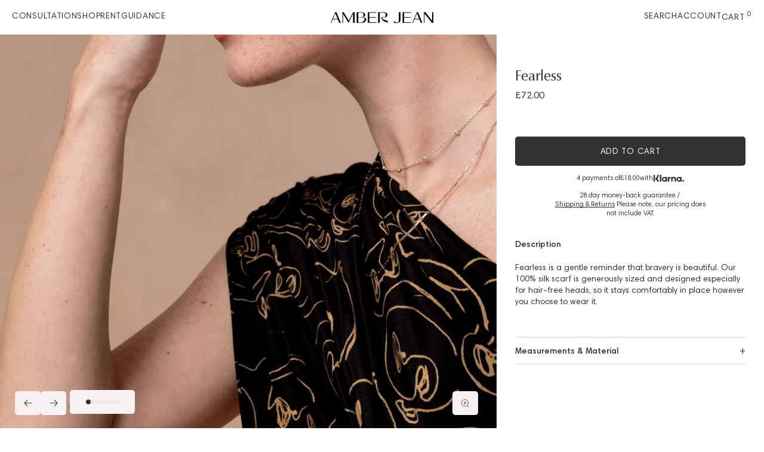

--- FILE ---
content_type: text/html; charset=utf-8
request_url: https://amberjeanshop.com/products/scarf-fearless
body_size: 29107
content:
<!doctype html>
<html class="no-js" lang="en">
  <head>
    <meta charset="utf-8">
    <meta http-equiv="X-UA-Compatible" content="IE=edge">
    <meta name="viewport" content="width=device-width,initial-scale=1">
    <meta name="theme-color" content="">
    <link rel="canonical" href="https://amberjeanshop.com/products/scarf-fearless">
    <link rel="preconnect" href="https://cdn.shopify.com" crossorigin><link rel="icon" type="image/png" href="//amberjeanshop.com/cdn/shop/files/discover-logo_830d2af9-2dc0-4bc7-9e78-cb9141990a71.svg?crop=center&height=32&v=1759921285&width=32"><title>
      Fearless Scarve
 &ndash; Amber Jean shop</title>

    
      <meta name="description" content="Fearless is a gentle reminder that bravery is beautiful. Our 100% silk scarf is generously sized and designed especially for hair-free heads, so it stays comfortably in place however you choose to wear it.">
    
    

<meta property="og:site_name" content="Amber Jean shop">
<meta property="og:url" content="https://amberjeanshop.com/products/scarf-fearless">
<meta property="og:title" content="Fearless Scarve">
<meta property="og:type" content="product">
<meta property="og:description" content="Fearless is a gentle reminder that bravery is beautiful. Our 100% silk scarf is generously sized and designed especially for hair-free heads, so it stays comfortably in place however you choose to wear it."><meta property="og:image" content="http://amberjeanshop.com/cdn/shop/products/Amber_Jean_20210408.png?v=1763999314">
  <meta property="og:image:secure_url" content="https://amberjeanshop.com/cdn/shop/products/Amber_Jean_20210408.png?v=1763999314">
  <meta property="og:image:width" content="1478">
  <meta property="og:image:height" content="2217"><meta property="og:price:amount" content="72.00">
  <meta property="og:price:currency" content="GBP"><meta name="twitter:card" content="summary_large_image">
<meta name="twitter:title" content="Fearless Scarve">
<meta name="twitter:description" content="Fearless is a gentle reminder that bravery is beautiful. Our 100% silk scarf is generously sized and designed especially for hair-free heads, so it stays comfortably in place however you choose to wear it.">

    <script>window.performance && window.performance.mark && window.performance.mark('shopify.content_for_header.start');</script><meta name="facebook-domain-verification" content="btog01h726604gm22dn1yuam7c0w5q">
<meta name="google-site-verification" content="BH-ZfZ9nwoAM6Vwkmm3WnmOU4XxJKJPWcAO7ptrnzOE">
<meta id="shopify-digital-wallet" name="shopify-digital-wallet" content="/47999778970/digital_wallets/dialog">
<meta name="shopify-checkout-api-token" content="1c760a1be9c1ad8d558a5df608836f84">
<link rel="alternate" type="application/json+oembed" href="https://amberjeanshop.com/products/scarf-fearless.oembed">
<script async="async" src="/checkouts/internal/preloads.js?locale=en-GB"></script>
<link rel="preconnect" href="https://shop.app" crossorigin="anonymous">
<script async="async" src="https://shop.app/checkouts/internal/preloads.js?locale=en-GB&shop_id=47999778970" crossorigin="anonymous"></script>
<script id="apple-pay-shop-capabilities" type="application/json">{"shopId":47999778970,"countryCode":"GB","currencyCode":"GBP","merchantCapabilities":["supports3DS"],"merchantId":"gid:\/\/shopify\/Shop\/47999778970","merchantName":"Amber Jean shop","requiredBillingContactFields":["postalAddress","email"],"requiredShippingContactFields":["postalAddress","email"],"shippingType":"shipping","supportedNetworks":["visa","maestro","masterCard","amex","discover","elo"],"total":{"type":"pending","label":"Amber Jean shop","amount":"1.00"},"shopifyPaymentsEnabled":true,"supportsSubscriptions":true}</script>
<script id="shopify-features" type="application/json">{"accessToken":"1c760a1be9c1ad8d558a5df608836f84","betas":["rich-media-storefront-analytics"],"domain":"amberjeanshop.com","predictiveSearch":true,"shopId":47999778970,"locale":"en"}</script>
<script>var Shopify = Shopify || {};
Shopify.shop = "amber-jean-store.myshopify.com";
Shopify.locale = "en";
Shopify.currency = {"active":"GBP","rate":"1.0"};
Shopify.country = "GB";
Shopify.theme = {"name":"Store\/main","id":181059289467,"schema_name":"Greenboxdesigns","schema_version":"5.31.22","theme_store_id":null,"role":"main"};
Shopify.theme.handle = "null";
Shopify.theme.style = {"id":null,"handle":null};
Shopify.cdnHost = "amberjeanshop.com/cdn";
Shopify.routes = Shopify.routes || {};
Shopify.routes.root = "/";</script>
<script type="module">!function(o){(o.Shopify=o.Shopify||{}).modules=!0}(window);</script>
<script>!function(o){function n(){var o=[];function n(){o.push(Array.prototype.slice.apply(arguments))}return n.q=o,n}var t=o.Shopify=o.Shopify||{};t.loadFeatures=n(),t.autoloadFeatures=n()}(window);</script>
<script>
  window.ShopifyPay = window.ShopifyPay || {};
  window.ShopifyPay.apiHost = "shop.app\/pay";
  window.ShopifyPay.redirectState = null;
</script>
<script id="shop-js-analytics" type="application/json">{"pageType":"product"}</script>
<script defer="defer" async type="module" src="//amberjeanshop.com/cdn/shopifycloud/shop-js/modules/v2/client.init-shop-cart-sync_BT-GjEfc.en.esm.js"></script>
<script defer="defer" async type="module" src="//amberjeanshop.com/cdn/shopifycloud/shop-js/modules/v2/chunk.common_D58fp_Oc.esm.js"></script>
<script defer="defer" async type="module" src="//amberjeanshop.com/cdn/shopifycloud/shop-js/modules/v2/chunk.modal_xMitdFEc.esm.js"></script>
<script type="module">
  await import("//amberjeanshop.com/cdn/shopifycloud/shop-js/modules/v2/client.init-shop-cart-sync_BT-GjEfc.en.esm.js");
await import("//amberjeanshop.com/cdn/shopifycloud/shop-js/modules/v2/chunk.common_D58fp_Oc.esm.js");
await import("//amberjeanshop.com/cdn/shopifycloud/shop-js/modules/v2/chunk.modal_xMitdFEc.esm.js");

  window.Shopify.SignInWithShop?.initShopCartSync?.({"fedCMEnabled":true,"windoidEnabled":true});

</script>
<script>
  window.Shopify = window.Shopify || {};
  if (!window.Shopify.featureAssets) window.Shopify.featureAssets = {};
  window.Shopify.featureAssets['shop-js'] = {"shop-cart-sync":["modules/v2/client.shop-cart-sync_DZOKe7Ll.en.esm.js","modules/v2/chunk.common_D58fp_Oc.esm.js","modules/v2/chunk.modal_xMitdFEc.esm.js"],"init-fed-cm":["modules/v2/client.init-fed-cm_B6oLuCjv.en.esm.js","modules/v2/chunk.common_D58fp_Oc.esm.js","modules/v2/chunk.modal_xMitdFEc.esm.js"],"shop-cash-offers":["modules/v2/client.shop-cash-offers_D2sdYoxE.en.esm.js","modules/v2/chunk.common_D58fp_Oc.esm.js","modules/v2/chunk.modal_xMitdFEc.esm.js"],"shop-login-button":["modules/v2/client.shop-login-button_QeVjl5Y3.en.esm.js","modules/v2/chunk.common_D58fp_Oc.esm.js","modules/v2/chunk.modal_xMitdFEc.esm.js"],"pay-button":["modules/v2/client.pay-button_DXTOsIq6.en.esm.js","modules/v2/chunk.common_D58fp_Oc.esm.js","modules/v2/chunk.modal_xMitdFEc.esm.js"],"shop-button":["modules/v2/client.shop-button_DQZHx9pm.en.esm.js","modules/v2/chunk.common_D58fp_Oc.esm.js","modules/v2/chunk.modal_xMitdFEc.esm.js"],"avatar":["modules/v2/client.avatar_BTnouDA3.en.esm.js"],"init-windoid":["modules/v2/client.init-windoid_CR1B-cfM.en.esm.js","modules/v2/chunk.common_D58fp_Oc.esm.js","modules/v2/chunk.modal_xMitdFEc.esm.js"],"init-shop-for-new-customer-accounts":["modules/v2/client.init-shop-for-new-customer-accounts_C_vY_xzh.en.esm.js","modules/v2/client.shop-login-button_QeVjl5Y3.en.esm.js","modules/v2/chunk.common_D58fp_Oc.esm.js","modules/v2/chunk.modal_xMitdFEc.esm.js"],"init-shop-email-lookup-coordinator":["modules/v2/client.init-shop-email-lookup-coordinator_BI7n9ZSv.en.esm.js","modules/v2/chunk.common_D58fp_Oc.esm.js","modules/v2/chunk.modal_xMitdFEc.esm.js"],"init-shop-cart-sync":["modules/v2/client.init-shop-cart-sync_BT-GjEfc.en.esm.js","modules/v2/chunk.common_D58fp_Oc.esm.js","modules/v2/chunk.modal_xMitdFEc.esm.js"],"shop-toast-manager":["modules/v2/client.shop-toast-manager_DiYdP3xc.en.esm.js","modules/v2/chunk.common_D58fp_Oc.esm.js","modules/v2/chunk.modal_xMitdFEc.esm.js"],"init-customer-accounts":["modules/v2/client.init-customer-accounts_D9ZNqS-Q.en.esm.js","modules/v2/client.shop-login-button_QeVjl5Y3.en.esm.js","modules/v2/chunk.common_D58fp_Oc.esm.js","modules/v2/chunk.modal_xMitdFEc.esm.js"],"init-customer-accounts-sign-up":["modules/v2/client.init-customer-accounts-sign-up_iGw4briv.en.esm.js","modules/v2/client.shop-login-button_QeVjl5Y3.en.esm.js","modules/v2/chunk.common_D58fp_Oc.esm.js","modules/v2/chunk.modal_xMitdFEc.esm.js"],"shop-follow-button":["modules/v2/client.shop-follow-button_CqMgW2wH.en.esm.js","modules/v2/chunk.common_D58fp_Oc.esm.js","modules/v2/chunk.modal_xMitdFEc.esm.js"],"checkout-modal":["modules/v2/client.checkout-modal_xHeaAweL.en.esm.js","modules/v2/chunk.common_D58fp_Oc.esm.js","modules/v2/chunk.modal_xMitdFEc.esm.js"],"shop-login":["modules/v2/client.shop-login_D91U-Q7h.en.esm.js","modules/v2/chunk.common_D58fp_Oc.esm.js","modules/v2/chunk.modal_xMitdFEc.esm.js"],"lead-capture":["modules/v2/client.lead-capture_BJmE1dJe.en.esm.js","modules/v2/chunk.common_D58fp_Oc.esm.js","modules/v2/chunk.modal_xMitdFEc.esm.js"],"payment-terms":["modules/v2/client.payment-terms_Ci9AEqFq.en.esm.js","modules/v2/chunk.common_D58fp_Oc.esm.js","modules/v2/chunk.modal_xMitdFEc.esm.js"]};
</script>
<script>(function() {
  var isLoaded = false;
  function asyncLoad() {
    if (isLoaded) return;
    isLoaded = true;
    var urls = ["https:\/\/ecommplugins-scripts.trustpilot.com\/v2.1\/js\/header.min.js?settings=eyJrZXkiOiJURjN5elRGVW5Mc1F6TkQxIiwicyI6Im5vbmUifQ==\u0026shop=amber-jean-store.myshopify.com","https:\/\/ecommplugins-trustboxsettings.trustpilot.com\/amber-jean-store.myshopify.com.js?settings=1619461460118\u0026shop=amber-jean-store.myshopify.com","https:\/\/cdn.shopify.com\/s\/files\/1\/0479\/9977\/8970\/t\/28\/assets\/subscribe-it.js?v=1667241739\u0026shop=amber-jean-store.myshopify.com","https:\/\/admin.revenuehunt.com\/embed.js?shop=amber-jean-store.myshopify.com","https:\/\/s3.eu-west-1.amazonaws.com\/production-klarna-il-shopify-osm\/0b7fe7c4a98ef8166eeafee767bc667686567a25\/amber-jean-store.myshopify.com-1762774705096.js?shop=amber-jean-store.myshopify.com"];
    for (var i = 0; i < urls.length; i++) {
      var s = document.createElement('script');
      s.type = 'text/javascript';
      s.async = true;
      s.src = urls[i];
      var x = document.getElementsByTagName('script')[0];
      x.parentNode.insertBefore(s, x);
    }
  };
  if(window.attachEvent) {
    window.attachEvent('onload', asyncLoad);
  } else {
    window.addEventListener('load', asyncLoad, false);
  }
})();</script>
<script id="__st">var __st={"a":47999778970,"offset":0,"reqid":"0f61d1d6-8e5e-4ae2-8419-6edc999ef3a9-1769223829","pageurl":"amberjeanshop.com\/products\/scarf-fearless","u":"bf638b985616","p":"product","rtyp":"product","rid":7145683648666};</script>
<script>window.ShopifyPaypalV4VisibilityTracking = true;</script>
<script id="captcha-bootstrap">!function(){'use strict';const t='contact',e='account',n='new_comment',o=[[t,t],['blogs',n],['comments',n],[t,'customer']],c=[[e,'customer_login'],[e,'guest_login'],[e,'recover_customer_password'],[e,'create_customer']],r=t=>t.map((([t,e])=>`form[action*='/${t}']:not([data-nocaptcha='true']) input[name='form_type'][value='${e}']`)).join(','),a=t=>()=>t?[...document.querySelectorAll(t)].map((t=>t.form)):[];function s(){const t=[...o],e=r(t);return a(e)}const i='password',u='form_key',d=['recaptcha-v3-token','g-recaptcha-response','h-captcha-response',i],f=()=>{try{return window.sessionStorage}catch{return}},m='__shopify_v',_=t=>t.elements[u];function p(t,e,n=!1){try{const o=window.sessionStorage,c=JSON.parse(o.getItem(e)),{data:r}=function(t){const{data:e,action:n}=t;return t[m]||n?{data:e,action:n}:{data:t,action:n}}(c);for(const[e,n]of Object.entries(r))t.elements[e]&&(t.elements[e].value=n);n&&o.removeItem(e)}catch(o){console.error('form repopulation failed',{error:o})}}const l='form_type',E='cptcha';function T(t){t.dataset[E]=!0}const w=window,h=w.document,L='Shopify',v='ce_forms',y='captcha';let A=!1;((t,e)=>{const n=(g='f06e6c50-85a8-45c8-87d0-21a2b65856fe',I='https://cdn.shopify.com/shopifycloud/storefront-forms-hcaptcha/ce_storefront_forms_captcha_hcaptcha.v1.5.2.iife.js',D={infoText:'Protected by hCaptcha',privacyText:'Privacy',termsText:'Terms'},(t,e,n)=>{const o=w[L][v],c=o.bindForm;if(c)return c(t,g,e,D).then(n);var r;o.q.push([[t,g,e,D],n]),r=I,A||(h.body.append(Object.assign(h.createElement('script'),{id:'captcha-provider',async:!0,src:r})),A=!0)});var g,I,D;w[L]=w[L]||{},w[L][v]=w[L][v]||{},w[L][v].q=[],w[L][y]=w[L][y]||{},w[L][y].protect=function(t,e){n(t,void 0,e),T(t)},Object.freeze(w[L][y]),function(t,e,n,w,h,L){const[v,y,A,g]=function(t,e,n){const i=e?o:[],u=t?c:[],d=[...i,...u],f=r(d),m=r(i),_=r(d.filter((([t,e])=>n.includes(e))));return[a(f),a(m),a(_),s()]}(w,h,L),I=t=>{const e=t.target;return e instanceof HTMLFormElement?e:e&&e.form},D=t=>v().includes(t);t.addEventListener('submit',(t=>{const e=I(t);if(!e)return;const n=D(e)&&!e.dataset.hcaptchaBound&&!e.dataset.recaptchaBound,o=_(e),c=g().includes(e)&&(!o||!o.value);(n||c)&&t.preventDefault(),c&&!n&&(function(t){try{if(!f())return;!function(t){const e=f();if(!e)return;const n=_(t);if(!n)return;const o=n.value;o&&e.removeItem(o)}(t);const e=Array.from(Array(32),(()=>Math.random().toString(36)[2])).join('');!function(t,e){_(t)||t.append(Object.assign(document.createElement('input'),{type:'hidden',name:u})),t.elements[u].value=e}(t,e),function(t,e){const n=f();if(!n)return;const o=[...t.querySelectorAll(`input[type='${i}']`)].map((({name:t})=>t)),c=[...d,...o],r={};for(const[a,s]of new FormData(t).entries())c.includes(a)||(r[a]=s);n.setItem(e,JSON.stringify({[m]:1,action:t.action,data:r}))}(t,e)}catch(e){console.error('failed to persist form',e)}}(e),e.submit())}));const S=(t,e)=>{t&&!t.dataset[E]&&(n(t,e.some((e=>e===t))),T(t))};for(const o of['focusin','change'])t.addEventListener(o,(t=>{const e=I(t);D(e)&&S(e,y())}));const B=e.get('form_key'),M=e.get(l),P=B&&M;t.addEventListener('DOMContentLoaded',(()=>{const t=y();if(P)for(const e of t)e.elements[l].value===M&&p(e,B);[...new Set([...A(),...v().filter((t=>'true'===t.dataset.shopifyCaptcha))])].forEach((e=>S(e,t)))}))}(h,new URLSearchParams(w.location.search),n,t,e,['guest_login'])})(!0,!0)}();</script>
<script integrity="sha256-4kQ18oKyAcykRKYeNunJcIwy7WH5gtpwJnB7kiuLZ1E=" data-source-attribution="shopify.loadfeatures" defer="defer" src="//amberjeanshop.com/cdn/shopifycloud/storefront/assets/storefront/load_feature-a0a9edcb.js" crossorigin="anonymous"></script>
<script crossorigin="anonymous" defer="defer" src="//amberjeanshop.com/cdn/shopifycloud/storefront/assets/shopify_pay/storefront-65b4c6d7.js?v=20250812"></script>
<script data-source-attribution="shopify.dynamic_checkout.dynamic.init">var Shopify=Shopify||{};Shopify.PaymentButton=Shopify.PaymentButton||{isStorefrontPortableWallets:!0,init:function(){window.Shopify.PaymentButton.init=function(){};var t=document.createElement("script");t.src="https://amberjeanshop.com/cdn/shopifycloud/portable-wallets/latest/portable-wallets.en.js",t.type="module",document.head.appendChild(t)}};
</script>
<script data-source-attribution="shopify.dynamic_checkout.buyer_consent">
  function portableWalletsHideBuyerConsent(e){var t=document.getElementById("shopify-buyer-consent"),n=document.getElementById("shopify-subscription-policy-button");t&&n&&(t.classList.add("hidden"),t.setAttribute("aria-hidden","true"),n.removeEventListener("click",e))}function portableWalletsShowBuyerConsent(e){var t=document.getElementById("shopify-buyer-consent"),n=document.getElementById("shopify-subscription-policy-button");t&&n&&(t.classList.remove("hidden"),t.removeAttribute("aria-hidden"),n.addEventListener("click",e))}window.Shopify?.PaymentButton&&(window.Shopify.PaymentButton.hideBuyerConsent=portableWalletsHideBuyerConsent,window.Shopify.PaymentButton.showBuyerConsent=portableWalletsShowBuyerConsent);
</script>
<script data-source-attribution="shopify.dynamic_checkout.cart.bootstrap">document.addEventListener("DOMContentLoaded",(function(){function t(){return document.querySelector("shopify-accelerated-checkout-cart, shopify-accelerated-checkout")}if(t())Shopify.PaymentButton.init();else{new MutationObserver((function(e,n){t()&&(Shopify.PaymentButton.init(),n.disconnect())})).observe(document.body,{childList:!0,subtree:!0})}}));
</script>
<script id='scb4127' type='text/javascript' async='' src='https://amberjeanshop.com/cdn/shopifycloud/privacy-banner/storefront-banner.js'></script><link id="shopify-accelerated-checkout-styles" rel="stylesheet" media="screen" href="https://amberjeanshop.com/cdn/shopifycloud/portable-wallets/latest/accelerated-checkout-backwards-compat.css" crossorigin="anonymous">
<style id="shopify-accelerated-checkout-cart">
        #shopify-buyer-consent {
  margin-top: 1em;
  display: inline-block;
  width: 100%;
}

#shopify-buyer-consent.hidden {
  display: none;
}

#shopify-subscription-policy-button {
  background: none;
  border: none;
  padding: 0;
  text-decoration: underline;
  font-size: inherit;
  cursor: pointer;
}

#shopify-subscription-policy-button::before {
  box-shadow: none;
}

      </style>

<script>window.performance && window.performance.mark && window.performance.mark('shopify.content_for_header.end');</script>
    <link rel="stylesheet" href="https://cdn.jsdelivr.net/npm/@fancyapps/ui/dist/fancybox.css" />
    <link href="//amberjeanshop.com/cdn/shop/t/44/assets/font.css?v=146824133858059457721761228010" rel="stylesheet" type="text/css" media="all" />
    <link href="//amberjeanshop.com/cdn/shop/t/44/assets/theme.min.css?v=13089064748206072451761228007" rel="stylesheet" type="text/css" media="all" />
    <link href="//amberjeanshop.com/cdn/shop/t/44/assets/style.css?v=146623647494593380391764057665" rel="stylesheet" type="text/css" media="all" />
    <link href="//amberjeanshop.com/cdn/shop/t/44/assets/shop.css?v=96540875027170301261765880882" rel="stylesheet" type="text/css" media="all" />
    <link href="//amberjeanshop.com/cdn/shop/t/44/assets/collection.css?v=126964027247734852231762615287" rel="stylesheet" type="text/css" media="all" />
    <link href="//amberjeanshop.com/cdn/shop/t/44/assets/product.css?v=38090527867230940831764056482" rel="stylesheet" type="text/css" media="all" />
    <link href="//amberjeanshop.com/cdn/shop/t/44/assets/custom.css?v=13401292503916051791761228004" rel="stylesheet" type="text/css" media="all" />
    <link href="//amberjeanshop.com/cdn/shop/t/44/assets/consultation.css?v=66535587222572969541762946186" rel="stylesheet" type="text/css" media="all" />
    <link href="//amberjeanshop.com/cdn/shop/t/44/assets/bespoke.css?v=74026293786152987281765880879" rel="stylesheet" type="text/css" media="all" />
    <link href="//amberjeanshop.com/cdn/shop/t/44/assets/about.css?v=81960532392336562921765880878" rel="stylesheet" type="text/css" media="all" />
    <link href="//amberjeanshop.com/cdn/shop/t/44/assets/therapy.css?v=88223368456260924561762946187" rel="stylesheet" type="text/css" media="all" />
    <link href="//amberjeanshop.com/cdn/shop/t/44/assets/faq.css?v=66026389174734271591765880881" rel="stylesheet" type="text/css" media="all" />
    <link href="//amberjeanshop.com/cdn/shop/t/44/assets/guidance.css?v=184165204993824091191762350041" rel="stylesheet" type="text/css" media="all" />
    <link href="//amberjeanshop.com/cdn/shop/t/44/assets/single-post.css?v=90934385726586912041762350378" rel="stylesheet" type="text/css" media="all" />
    <link href="//amberjeanshop.com/cdn/shop/t/44/assets/menu.css?v=158585186830573352771761228011" rel="stylesheet" type="text/css" media="all" />
    <script src="https://aa317da7-ed99-45be-89ed-d0c24cfa9543.assets.booqable.com/v2/booqable.js"></script>
    
  <!-- BEGIN app block: shopify://apps/gv-gift-card-app/blocks/app-embed/6aff52d6-7806-4565-a1ee-3e7e4cd23480 -->
<script>
  var gvl_is_gift_detail_page = '';
  var gvl_is_balace_page = '';
  window.gvlCustomerId = '';
  window.gvlCustomerName = '';
  window.gvlCustomerLastName = '';
  window.gvlCustomerFirstName = '';
  window.gvlShopId = '47999778970';
  window.gvlPageType = 'product';
  let isFirstLoadViewCartDetailGV = false;
  let isFirstLoadGiftCardBalanceGV = false;
  if (window.location.pathname.includes("/gv-gift-card-detail") || gvl_is_gift_detail_page == 1) {
    loadViewCartDetailGV();
  }
  if (window.location.pathname.includes("/gv-gift-card-balance") || gvl_is_balace_page == 1) {
    loadGiftCardBalanceGV();
  }

  function loadViewCartDetailGV(){
    function logChangesViewCartDetailGV(mutations, observer){
      if(document.body && !isFirstLoadViewCartDetailGV){
        isFirstLoadViewCartDetailGV = true;
        observerViewCartDetailGV.disconnect();
        document.body.insertAdjacentHTML("beforeend", `
          <div id="gv-view-gift-card-detail-container" style="position: fixed; top: 0; left: 0; right: 0; bottom: 0; background: #FFF; z-index: 99999999999; display: block; width: 100%; height: 100%; overflow: auto;"></div>
        `);
      }
    }
    const observerViewCartDetailGV = new MutationObserver(logChangesViewCartDetailGV);
    observerViewCartDetailGV.observe(document.documentElement, { subtree: true, childList: true });
    setTimeout(function(){
      observerViewCartDetailGV.disconnect();
    }, 5000);
  }

  function loadGiftCardBalanceGV(){
    let headGiftCardBalanceGV = document.getElementsByTagName("head")[0];
    let styleGiftCardBalanceGV = document.createElement("style");
    styleGiftCardBalanceGV.type = "text/css";
    styleGiftCardBalanceGV.textContent = `
      main,#main-content{
        opacity: 0 !important;
      }
    `;
    headGiftCardBalanceGV.appendChild(styleGiftCardBalanceGV);
  }

</script>

<script>
  var gvl_is_product_card = '';
  var gvl_shop_name = 'Amber Jean shop';
  var gvl_shop_logo = '';
  var gvl_design_mode = 'false';
  var gvl_product = {
    id: '7145683648666',
    title: `Fearless`,
    handle: `scarf-fearless`
  };
  
  var gvl_variants = [];gvl_variants.push({id: "41315017195674", title: "Default Title", price: "7200", priceFormatted: "72.00"});
  if(gvl_is_product_card && (!gvl_design_mode || gvl_design_mode == 'false')){
    (function(){
      const buttonsAddToCartGV = [ "form[action$='/cart/add'] button[name='add'].product-form__submit", 'form[data-type="add-to-cart-form"] button[type="submit"]', 'form[data-type="add-to-cart-form"] input[type="submit"]', "form[action$='/cart/add'] .product-buy-buttons--cta", "form[action$='/cart/add'] button[name='add']", "form[action$='/cart/add'] button.add_to_cart", '.product .product-form__buttons button[type="submit"]', '.product .product-form__buttons button[name="add"]', ".product .product-form__buttons .qty-input__btn", ".product .product-form__buttons .single_add_to_cart_button", ".product .product-form__buttons .add-to-cart-btn", ".product .product-form__buttons .product-form__submit", ".product .product-form__buttons .product-form__cart-submit", '.product .product-form button[type="submit"]', '.product .product-form button[name="add"]', ".product .product-form .qty-input__btn", ".product .product-form .single_add_to_cart_button", ".product .product-form .add-to-cart-btn", ".product .product-form .product-form__submit", ".product .product-form .product-form__cart-submit", '.product .product-info__add-to-cart button[type="submit"]', '.product .product-info__add-to-cart button[name="add"]', ".product .product-info__add-to-cart .qty-input__btn", ".product .product-info__add-to-cart .single_add_to_cart_button", ".product .product-info__add-to-cart .add-to-cart-btn", ".product .product-info__add-to-cart .product-form__submit", ".product .product-info__add-to-cart .product-form__cart-submit", '.product .product-add-to-cart-container button[type="submit"]', '.product .product-add-to-cart-container button[name="add"]', ".product .product-add-to-cart-container .qty-input__btn", ".product .product-add-to-cart-container .single_add_to_cart_button", ".product .product-add-to-cart-container .add-to-cart-btn", ".product .product-add-to-cart-container .product-form__submit", ".product .product-add-to-cart-container .product-form__cart-submit", '.product .product-detail__form button[type="submit"]', '.product .product-detail__form button[name="add"]', ".product .product-detail__form .qty-input__btn", ".product .product-detail__form .single_add_to_cart_button", ".product .product-detail__form .add-to-cart-btn", ".product .product-detail__form .product-form__submit", ".product .product-detail__form .product-form__cart-submit", '.product .add_to_cart_holder button[name="add"]', ".product .add_to_cart_holder .qty-input__btn", ".product .add_to_cart_holder .single_add_to_cart_button", ".product .add_to_cart_holder .add-to-cart-btn", ".product .add_to_cart_holder .product-form__submit", ".product .add_to_cart_holder .product-form__cart-submit", '.product .product-form__item button[name="add"]', ".product .product-form__item .qty-input__btn", ".product .product-form__item .single_add_to_cart_button", ".product .product-form__item .add-to-cart-btn", ".product .product-form__item .product-form__submit", ".product .product-form__item .product-form__cart-submit", '.product .payment-buttons button[name="add"]', ".product .payment-buttons .qty-input__btn", ".product .payment-buttons .single_add_to_cart_button", ".product .payment-buttons .add-to-cart-btn", ".product .payment-buttons .product-form__submit", ".product .payment-buttons .product-form__cart-submit", '.product .product-detail__detail button[name="add"]', ".product .product-detail__detail .qty-input__btn", ".product .product-detail__detail .single_add_to_cart_button", ".product .product-detail__detail .add-to-cart-btn", ".product .product-detail__detail .product-form__submit", ".product .product-detail__detail .product-form__cart-submit", '.product .product-content button[name="add"]', ".product .product-content .qty-input__btn", ".product .product-content .single_add_to_cart_button", ".product .product-content .add-to-cart-btn", ".product .product-content .product-form__submit", ".product .product-content .product-form__cart-submit", '.product-page .product-form__buttons button[type="submit"]', '.product-page .product-form__buttons button[name="add"]', ".product-page .product-form__buttons .qty-input__btn", ".product-page .product-form__buttons .single_add_to_cart_button", ".product-page .product-form__buttons .add-to-cart-btn", ".product-page .product-form__buttons .product-form__submit", ".product-page .product-form__buttons .product-form__cart-submit", '.product-page .product-form button[type="submit"]', '.product-page .product-form button[name="add"]', ".product-page .product-form .qty-input__btn", ".product-page .product-form .single_add_to_cart_button", ".product-page .product-form .add-to-cart-btn", ".product-page .product-form .product-form__submit", ".product-page .product-form .product-form__cart-submit", '.product-page .product-info__add-to-cart button[type="submit"]', '.product-page .product-info__add-to-cart button[name="add"]', ".product-page .product-info__add-to-cart .qty-input__btn", ".product-page .product-info__add-to-cart .single_add_to_cart_button", ".product-page .product-info__add-to-cart .add-to-cart-btn", ".product-page .product-info__add-to-cart .product-form__submit", ".product-page .product-info__add-to-cart .product-form__cart-submit", '.product-page .product-add-to-cart-container button[type="submit"]', '.product-page .product-add-to-cart-container button[name="add"]', ".product-page .product-add-to-cart-container .qty-input__btn", ".product-page .product-add-to-cart-container .single_add_to_cart_button", ".product-page .product-add-to-cart-container .add-to-cart-btn", ".product-page .product-add-to-cart-container .product-form__submit", ".product-page .product-add-to-cart-container .product-form__cart-submit", '.product-page .product-detail__form button[type="submit"]', '.product-page .product-detail__form button[name="add"]', ".product-page .product-detail__form .qty-input__btn", ".product-page .product-detail__form .single_add_to_cart_button", ".product-page .product-detail__form .add-to-cart-btn", ".product-page .product-detail__form .product-form__submit", ".product-page .product-detail__form .product-form__cart-submit", '.product-page .add_to_cart_holder button[name="add"]', ".product-page .add_to_cart_holder .qty-input__btn", ".product-page .add_to_cart_holder .single_add_to_cart_button", ".product-page .add_to_cart_holder .add-to-cart-btn", ".product-page .add_to_cart_holder .product-form__submit", ".product-page .add_to_cart_holder .product-form__cart-submit", '.product-page .product-form__item button[name="add"]', ".product-page .product-form__item .qty-input__btn", ".product-page .product-form__item .single_add_to_cart_button", ".product-page .product-form__item .add-to-cart-btn", ".product-page .product-form__item .product-form__submit", ".product-page .product-form__item .product-form__cart-submit", '.product-page .payment-buttons button[name="add"]', ".product-page .payment-buttons .qty-input__btn", ".product-page .payment-buttons .single_add_to_cart_button", ".product-page .payment-buttons .add-to-cart-btn", ".product-page .payment-buttons .product-form__submit", ".product-page .payment-buttons .product-form__cart-submit", '.product-page .product-detail__detail button[name="add"]', ".product-page .product-detail__detail .qty-input__btn", ".product-page .product-detail__detail .single_add_to_cart_button", ".product-page .product-detail__detail .add-to-cart-btn", ".product-page .product-detail__detail .product-form__submit", ".product-page .product-detail__detail .product-form__cart-submit", '.product-page .product-content button[name="add"]', ".product-page .product-content .qty-input__btn", ".product-page .product-content .single_add_to_cart_button", ".product-page .product-content .add-to-cart-btn", ".product-page .product-content .product-form__submit", ".product-page .product-content .product-form__cart-submit", '.product-area .product-form__buttons button[name="add"]', ".product-area .product-form__buttons .qty-input__btn", '.product-area .product-form__buttons button[type="submit"]', ".product-area .product-form__buttons .single_add_to_cart_button", ".product-area .product-form__buttons .add-to-cart-btn", ".product-area .product-form__buttons .product-form__submit", ".product-area .product-form__buttons .product-form__cart-submit", '.product-area .product-form button[type="submit"]', '.product-area .product-form button[name="add"]', ".product-area .product-form .qty-input__btn", ".product-area .product-form .single_add_to_cart_button", ".product-area .product-form .add-to-cart-btn", ".product-area .product-form .product-form__submit", ".product-area .product-form .product-form__cart-submit", '.product-area .product-info__add-to-cart button[type="submit"]', '.product-area .product-info__add-to-cart button[name="add"]', ".product-area .product-info__add-to-cart .qty-input__btn", ".product-area .product-info__add-to-cart .single_add_to_cart_button", ".product-area .product-info__add-to-cart .add-to-cart-btn", ".product-area .product-info__add-to-cart .product-form__submit", ".product-area .product-info__add-to-cart .product-form__cart-submit", '.product-area .product-add-to-cart-container button[type="submit"]', '.product-area .product-add-to-cart-container button[name="add"]', ".product-area .product-add-to-cart-container .qty-input__btn", ".product-area .product-add-to-cart-container .single_add_to_cart_button", ".product-area .product-add-to-cart-container .add-to-cart-btn", ".product-area .product-add-to-cart-container .product-form__submit", ".product-area .product-add-to-cart-container .product-form__cart-submit", '.product-area .product-detail__form button[type="submit"]', '.product-area .product-detail__form button[name="add"]', ".product-area .product-detail__form .qty-input__btn", ".product-area .product-detail__form .single_add_to_cart_button", ".product-area .product-detail__form .add-to-cart-btn", ".product-area .product-detail__form .product-form__submit", ".product-area .product-detail__form .product-form__cart-submit", '.product-area .add_to_cart_holder button[name="add"]', ".product-area .add_to_cart_holder .qty-input__btn", ".product-area .add_to_cart_holder .single_add_to_cart_button", ".product-area .add_to_cart_holder .add-to-cart-btn", ".product-area .add_to_cart_holder .product-form__submit", ".product-area .add_to_cart_holder .product-form__cart-submit", '.product-area .product-form__item button[name="add"]', ".product-area .product-form__item .qty-input__btn", ".product-area .product-form__item .single_add_to_cart_button", ".product-area .product-form__item .add-to-cart-btn", ".product-area .product-form__item .product-form__submit", ".product-area .product-form__item .product-form__cart-submit", '.product-area .payment-buttons button[name="add"]', ".product-area .payment-buttons .qty-input__btn", ".product-area .payment-buttons .single_add_to_cart_button", ".product-area .payment-buttons .add-to-cart-btn", ".product-area .payment-buttons .product-form__submit", ".product-area .payment-buttons .product-form__cart-submit", '.product-area .product-detail__detail button[name="add"]', ".product-area .product-detail__detail .qty-input__btn", ".product-area .product-detail__detail .single_add_to_cart_button", ".product-area .product-detail__detail .add-to-cart-btn", ".product-area .product-detail__detail .product-form__submit", ".product-area .product-detail__detail .product-form__cart-submit", '.product-area .product-content button[name="add"]', ".product-area .product-content .qty-input__btn", ".product-area .product-content .single_add_to_cart_button", ".product-area .product-content .add-to-cart-btn", ".product-area .product-content .product-form__submit", ".product-area .product-content .product-form__cart-submit", '.page-width .product-form__buttons button[type="submit"]', '.page-width .product-form__buttons button[name="add"]', ".page-width .product-form__buttons .qty-input__btn", ".page-width .product-form__buttons .single_add_to_cart_button", ".page-width .product-form__buttons .add-to-cart-btn", ".page-width .product-form__buttons .product-form__submit", ".page-width .product-form__buttons .product-form__cart-submit", '.page-width .product-form button[type="submit"]', '.page-width .product-form button[name="add"]', ".page-width .product-form .qty-input__btn", ".page-width .product-form .single_add_to_cart_button", ".page-width .product-form .add-to-cart-btn", ".page-width .product-form .product-form__submit", ".page-width .product-form .product-form__cart-submit", '.page-width .product-info__add-to-cart button[type="submit"]', '.page-width .product-info__add-to-cart button[name="add"]', ".page-width .product-info__add-to-cart .qty-input__btn", ".page-width .product-info__add-to-cart .single_add_to_cart_button", ".page-width .product-info__add-to-cart .add-to-cart-btn", ".page-width .product-info__add-to-cart .product-form__submit", ".page-width .product-info__add-to-cart .product-form__cart-submit", '.page-width .product-add-to-cart-container button[type="submit"]', '.page-width .product-add-to-cart-container button[name="add"]', ".page-width .product-add-to-cart-container .qty-input__btn", ".page-width .product-add-to-cart-container .single_add_to_cart_button", ".page-width .product-add-to-cart-container .add-to-cart-btn", ".page-width .product-add-to-cart-container .product-form__submit", ".page-width .product-add-to-cart-container .product-form__cart-submit", '.page-width .product-detail__form button[type="submit"]', '.page-width .product-detail__form button[name="add"]', ".page-width .product-detail__form .qty-input__btn", ".page-width .product-detail__form .single_add_to_cart_button", ".page-width .product-detail__form .add-to-cart-btn", ".page-width .product-detail__form .product-form__submit", ".page-width .product-detail__form .product-form__cart-submit", '.page-width .add_to_cart_holder button[name="add"]', ".page-width .add_to_cart_holder .qty-input__btn", ".page-width .add_to_cart_holder .single_add_to_cart_button", ".page-width .add_to_cart_holder .add-to-cart-btn", ".page-width .add_to_cart_holder .product-form__submit", ".page-width .add_to_cart_holder .product-form__cart-submit", '.page-width .product-form__item button[name="add"]', ".page-width .product-form__item .qty-input__btn", ".page-width .product-form__item .single_add_to_cart_button", ".page-width .product-form__item .add-to-cart-btn", ".page-width .product-form__item .product-form__submit", ".page-width .product-form__item .product-form__cart-submit", '.page-width .payment-buttons button[name="add"]', ".page-width .payment-buttons .qty-input__btn", ".page-width .payment-buttons .single_add_to_cart_button", ".page-width .payment-buttons .add-to-cart-btn", ".page-width .payment-buttons .product-form__submit", ".page-width .payment-buttons .product-form__cart-submit", '.page-width .product-detail__detail button[name="add"]', ".page-width .product-detail__detail .qty-input__btn", ".page-width .product-detail__detail .single_add_to_cart_button", ".page-width .product-detail__detail .add-to-cart-btn", ".page-width .product-detail__detail .product-form__submit", ".page-width .product-detail__detail .product-form__cart-submit", '.page-width .product-content button[name="add"]', ".page-width .product-content .qty-input__btn", ".page-width .product-content .single_add_to_cart_button", ".page-width .product-content .add-to-cart-btn", ".page-width .product-content .product-form__submit", ".page-width .product-content .product-form__cart-submit", ".product-block-list .product-form__buy-buttons .product-form__add-button", "form[action$='/cart/add'] button[type='submit']", "form[action$='/cart/add'] input[type='submit']", "form[action$='/cart/add'] .product-buy-buttons--primary", "form[action$='/cart/add'] a#add-to-cart-btn.product--addtocart", "form[action$='/cart/add'] product-form__buttons #submitProduct[name='add']", "form[action$='/cart/add'] button.product-submit", "#AddToCart", "form[action$='/cart/add'] .btn--add-to-cart", "form[action$='/cart/add'] .btn-addtocart", "form[action$='/cart/add'] .add", "form[action$='/cart/add'] .add_to_cart", "form[action$='/cart/add'] .product__buy .product__add-to-cart", "form[action$='/cart/add'] .button--addToCart"];
      const buttonsBuyNowGV = ["form[action$='/cart/add'] .shopify-payment-button__button", '.product .product-form__buttons button[data-shopify="payment-button"]', '.product .product-form__buttons div[data-shopify="payment-button"]', ".product .product-form__buttons .shopify-payment-button", ".product .product-form__buttons .shopify-payment-button__button", '.product .shopify-payment-button button[data-shopify="payment-button"]', '.product .shopify-payment-button div[data-shopify="payment-button"]', ".product .shopify-payment-button .shopify-payment-button", ".product .shopify-payment-button .shopify-payment-button__button", '.product shopify-buy-it-now-button button[data-shopify="payment-button"]', '.product shopify-buy-it-now-button div[data-shopify="payment-button"]', ".product shopify-buy-it-now-button .shopify-payment-button", ".product shopify-buy-it-now-button .shopify-payment-button__button", '.product .payment-buttons button[data-shopify="payment-button"]', '.product .payment-buttons div[data-shopify="payment-button"]', ".product .payment-buttons .shopify-payment-button", ".product .payment-buttons .shopify-payment-button__button", '.product .with-payment-buttons button[data-shopify="payment-button"]', '.product .with-payment-buttons div[data-shopify="payment-button"]', ".product .with-payment-buttons .shopify-payment-button", ".product .with-payment-buttons .shopify-payment-button__button", '.product .product-detail__detail button[data-shopify="payment-button"]', '.product .product-detail__detail div[data-shopify="payment-button"]', ".product .product-detail__detail .shopify-payment-button", ".product .product-detail__detail .shopify-payment-button__button", '.product product-form button[data-shopify="payment-button"]', '.product product-form div[data-shopify="payment-button"]', ".product product-form .shopify-payment-button", ".product product-form .shopify-payment-button__button", '.product .product-form button[data-shopify="payment-button"]', '.product .product-form div[data-shopify="payment-button"]', ".product .product-form .shopify-payment-button", ".product .product-form .shopify-payment-button__button", '.product .product-content button[data-shopify="payment-button"]', '.product .product-content div[data-shopify="payment-button"]', ".product .product-content .shopify-payment-button", ".product .product-content .shopify-payment-button__button", '.product .product-form_item button[data-shopify="payment-button"]', '.product .product-form_item div[data-shopify="payment-button"]', ".product .product-form_item .shopify-payment-button", ".product .product-form_item .shopify-payment-button__button", '.product-page .product-form__buttons button[data-shopify="payment-button"]', '.product-page .product-form__buttons div[data-shopify="payment-button"]', ".product-page .product-form__buttons .shopify-payment-button", ".product-page .product-form__buttons .shopify-payment-button__button", '.product-page .shopify-payment-button button[data-shopify="payment-button"]', '.product-page .shopify-payment-button div[data-shopify="payment-button"]', ".product-page .shopify-payment-button .shopify-payment-button", ".product-page .shopify-payment-button .shopify-payment-button__button", '.product-page shopify-buy-it-now-button button[data-shopify="payment-button"]', '.product-page shopify-buy-it-now-button div[data-shopify="payment-button"]', ".product-page shopify-buy-it-now-button .shopify-payment-button", ".product-page shopify-buy-it-now-button .shopify-payment-button__button", '.product-page .payment-buttons button[data-shopify="payment-button"]', '.product-page .payment-buttons div[data-shopify="payment-button"]', ".product-page .payment-buttons .shopify-payment-button", ".product-page .payment-buttons .shopify-payment-button__button", '.product-page .with-payment-buttons button[data-shopify="payment-button"]', '.product-page .with-payment-buttons div[data-shopify="payment-button"]', ".product-page .with-payment-buttons .shopify-payment-button", ".product-page .with-payment-buttons .shopify-payment-button__button", '.product-page .product-detail__detail button[data-shopify="payment-button"]', '.product-page .product-detail__detail div[data-shopify="payment-button"]', ".product-page .product-detail__detail .shopify-payment-button", ".product-page .product-detail__detail .shopify-payment-button__button", '.product-page product-form button[data-shopify="payment-button"]', '.product-page product-form div[data-shopify="payment-button"]', ".product-page product-form .shopify-payment-button", ".product-page product-form .shopify-payment-button__button", '.product-page .product-form button[data-shopify="payment-button"]', '.product-page .product-form div[data-shopify="payment-button"]', ".product-page .product-form .shopify-payment-button", ".product-page .product-form .shopify-payment-button__button", '.product-page .product-content button[data-shopify="payment-button"]', '.product-page .product-content div[data-shopify="payment-button"]', ".product-page .product-content .shopify-payment-button", ".product-page .product-content .shopify-payment-button__button", '.product-page .product-form_item button[data-shopify="payment-button"]', '.product-page .product-form_item div[data-shopify="payment-button"]', ".product-page .product-form_item .shopify-payment-button", ".product-page .product-form_item .shopify-payment-button__button", '.product-area .product-form__buttons button[data-shopify="payment-button"]', '.product-area .product-form__buttons div[data-shopify="payment-button"]', ".product-area .product-form__buttons .shopify-payment-button", ".product-area .product-form__buttons .shopify-payment-button__button", '.product-area .shopify-payment-button button[data-shopify="payment-button"]', '.product-area .shopify-payment-button div[data-shopify="payment-button"]', ".product-area .shopify-payment-button .shopify-payment-button", ".product-area .shopify-payment-button .shopify-payment-button__button", '.product-area shopify-buy-it-now-button button[data-shopify="payment-button"]', '.product-area shopify-buy-it-now-button div[data-shopify="payment-button"]', ".product-area shopify-buy-it-now-button .shopify-payment-button", ".product-area shopify-buy-it-now-button .shopify-payment-button__button", '.product-area .payment-buttons button[data-shopify="payment-button"]', '.product-area .payment-buttons div[data-shopify="payment-button"]', ".product-area .payment-buttons .shopify-payment-button", ".product-area .payment-buttons .shopify-payment-button__button", '.product-area .with-payment-buttons button[data-shopify="payment-button"]', '.product-area .with-payment-buttons div[data-shopify="payment-button"]', ".product-area .with-payment-buttons .shopify-payment-button", ".product-area .with-payment-buttons .shopify-payment-button__button", '.product-area .product-detail__detail button[data-shopify="payment-button"]', '.product-area .product-detail__detail div[data-shopify="payment-button"]', ".product-area .product-detail__detail .shopify-payment-button", ".product-area .product-detail__detail .shopify-payment-button__button", '.product-area product-form button[data-shopify="payment-button"]', '.product-area product-form div[data-shopify="payment-button"]', ".product-area product-form .shopify-payment-button", ".product-area product-form .shopify-payment-button__button", '.product-area .product-form button[data-shopify="payment-button"]', '.product-area .product-form div[data-shopify="payment-button"]', ".product-area .product-form .shopify-payment-button", ".product-area .product-form .shopify-payment-button__button", '.product-area .product-content button[data-shopify="payment-button"]', '.product-area .product-content div[data-shopify="payment-button"]', ".product-area .product-content .shopify-payment-button", ".product-area .product-content .shopify-payment-button__button", '.product-area .product-form_item button[data-shopify="payment-button"]', '.product-area .product-form_item div[data-shopify="payment-button"]', ".product-area .product-form_item .shopify-payment-button", ".product-area .product-form_item .shopify-payment-button__button", '.page-width .product-form__buttons button[data-shopify="payment-button"]', '.page-width .product-form__buttons div[data-shopify="payment-button"]', ".page-width .product-form__buttons .shopify-payment-button", ".page-width .product-form__buttons .shopify-payment-button__button", '.page-width .shopify-payment-button button[data-shopify="payment-button"]', '.page-width .shopify-payment-button div[data-shopify="payment-button"]', ".page-width .shopify-payment-button .shopify-payment-button", ".page-width .shopify-payment-button .shopify-payment-button__button", '.page-width shopify-buy-it-now-button button[data-shopify="payment-button"]', '.page-width shopify-buy-it-now-button div[data-shopify="payment-button"]', ".page-width shopify-buy-it-now-button .shopify-payment-button", ".page-width shopify-buy-it-now-button .shopify-payment-button__button", '.page-width .payment-buttons button[data-shopify="payment-button"]', '.page-width .payment-buttons div[data-shopify="payment-button"]', ".page-width .payment-buttons .shopify-payment-button", ".page-width .payment-buttons .shopify-payment-button__button", '.page-width .with-payment-buttons button[data-shopify="payment-button"]', '.page-width .with-payment-buttons div[data-shopify="payment-button"]', ".page-width .with-payment-buttons .shopify-payment-button", ".page-width .with-payment-buttons .shopify-payment-button__button", '.page-width .product-detail__detail button[data-shopify="payment-button"]', '.page-width .product-detail__detail div[data-shopify="payment-button"]', ".page-width .product-detail__detail .shopify-payment-button", ".page-width .product-detail__detail .shopify-payment-button__button", '.page-width product-form button[data-shopify="payment-button"]', '.page-width product-form div[data-shopify="payment-button"]', ".page-width product-form .shopify-payment-button", ".page-width product-form .shopify-payment-button__button", '.page-width .product-form button[data-shopify="payment-button"]', '.page-width .product-form div[data-shopify="payment-button"]', ".page-width .product-form .shopify-payment-button", ".page-width .product-form .shopify-payment-button__button", '.page-width .product-content button[data-shopify="payment-button"]', '.page-width .product-content div[data-shopify="payment-button"]', ".page-width .product-content .shopify-payment-button", ".page-width .product-content .shopify-payment-button__button", '.page-width .product-form_item button[data-shopify="payment-button"]', '.page-width .product-form_item div[data-shopify="payment-button"]', ".page-width .product-form_item .shopify-payment-button", ".page-width .product-form_item .shopify-payment-button__button", ".product-block-list .product-form__buy-buttons .shopify-payment-button__button"];
      function getButtonAddToCart(){
        let btn = null;
        for(let i=0; i<buttonsAddToCartGV.length; i++){
          let arrButtonFound = document.querySelectorAll(buttonsAddToCartGV[i]);
          let buttonFound = Array.from(arrButtonFound).find(item => {
            return item && (!item.style || (item.style && item.style.display != "none"))
          })
          if(buttonFound){
            btn = buttonFound
            break;
          }
        }
        return btn
      }
      function getButtonBuyNow(){
        let btn = null
        for(let i=0; i<buttonsBuyNowGV.length; i++){
          let arrButtonFound = document.querySelectorAll(buttonsBuyNowGV[i]);
          let buttonFound = Array.from(arrButtonFound).find(item => {
            return item
          })
          if(buttonFound){
            btn = buttonFound
            break;
          }
        }
        return btn
      }
      function logChangesGV(mutations, observer){
        if(document.body){
          let btnCartGV = getButtonAddToCart();
          let btnCheckoutGV = getButtonBuyNow();
          if(btnCartGV && !btnCartGV.getAttribute("gvl-exist")){
            btnCartGV.style.opacity = "0";
          }
          if(btnCheckoutGV){
            btnCheckoutGV.style.display = "none";
          }
        }
      }
      const observerGV = new MutationObserver(logChangesGV);
      observerGV.observe(document.documentElement, { subtree: true, childList: true });
      setTimeout(function(){
        observerGV.disconnect();
      }, 5000)
    })();
  }
</script>




<!-- END app block --><!-- BEGIN app block: shopify://apps/klaviyo-email-marketing-sms/blocks/klaviyo-onsite-embed/2632fe16-c075-4321-a88b-50b567f42507 -->












  <script async src="https://static.klaviyo.com/onsite/js/QUX9ER/klaviyo.js?company_id=QUX9ER"></script>
  <script>!function(){if(!window.klaviyo){window._klOnsite=window._klOnsite||[];try{window.klaviyo=new Proxy({},{get:function(n,i){return"push"===i?function(){var n;(n=window._klOnsite).push.apply(n,arguments)}:function(){for(var n=arguments.length,o=new Array(n),w=0;w<n;w++)o[w]=arguments[w];var t="function"==typeof o[o.length-1]?o.pop():void 0,e=new Promise((function(n){window._klOnsite.push([i].concat(o,[function(i){t&&t(i),n(i)}]))}));return e}}})}catch(n){window.klaviyo=window.klaviyo||[],window.klaviyo.push=function(){var n;(n=window._klOnsite).push.apply(n,arguments)}}}}();</script>

  
    <script id="viewed_product">
      if (item == null) {
        var _learnq = _learnq || [];

        var MetafieldReviews = null
        var MetafieldYotpoRating = null
        var MetafieldYotpoCount = null
        var MetafieldLooxRating = null
        var MetafieldLooxCount = null
        var okendoProduct = null
        var okendoProductReviewCount = null
        var okendoProductReviewAverageValue = null
        try {
          // The following fields are used for Customer Hub recently viewed in order to add reviews.
          // This information is not part of __kla_viewed. Instead, it is part of __kla_viewed_reviewed_items
          MetafieldReviews = {};
          MetafieldYotpoRating = null
          MetafieldYotpoCount = null
          MetafieldLooxRating = null
          MetafieldLooxCount = null

          okendoProduct = null
          // If the okendo metafield is not legacy, it will error, which then requires the new json formatted data
          if (okendoProduct && 'error' in okendoProduct) {
            okendoProduct = null
          }
          okendoProductReviewCount = okendoProduct ? okendoProduct.reviewCount : null
          okendoProductReviewAverageValue = okendoProduct ? okendoProduct.reviewAverageValue : null
        } catch (error) {
          console.error('Error in Klaviyo onsite reviews tracking:', error);
        }

        var item = {
          Name: "Fearless",
          ProductID: 7145683648666,
          Categories: ["Scarves","Shop","Silk Scarves"],
          ImageURL: "https://amberjeanshop.com/cdn/shop/products/Amber_Jean_20210408_grande.png?v=1763999314",
          URL: "https://amberjeanshop.com/products/scarf-fearless",
          Brand: "Amber Jean shop",
          Price: "£72.00",
          Value: "72.00",
          CompareAtPrice: "£0.00"
        };
        _learnq.push(['track', 'Viewed Product', item]);
        _learnq.push(['trackViewedItem', {
          Title: item.Name,
          ItemId: item.ProductID,
          Categories: item.Categories,
          ImageUrl: item.ImageURL,
          Url: item.URL,
          Metadata: {
            Brand: item.Brand,
            Price: item.Price,
            Value: item.Value,
            CompareAtPrice: item.CompareAtPrice
          },
          metafields:{
            reviews: MetafieldReviews,
            yotpo:{
              rating: MetafieldYotpoRating,
              count: MetafieldYotpoCount,
            },
            loox:{
              rating: MetafieldLooxRating,
              count: MetafieldLooxCount,
            },
            okendo: {
              rating: okendoProductReviewAverageValue,
              count: okendoProductReviewCount,
            }
          }
        }]);
      }
    </script>
  




  <script>
    window.klaviyoReviewsProductDesignMode = false
  </script>







<!-- END app block --><script src="https://cdn.shopify.com/extensions/019bd51b-3f27-77bb-9f88-9101e7cece04/gv-133/assets/govalos.js" type="text/javascript" defer="defer"></script>
<link href="https://cdn.shopify.com/extensions/019bd51b-3f27-77bb-9f88-9101e7cece04/gv-133/assets/govalos.css" rel="stylesheet" type="text/css" media="all">
<script src="https://cdn.shopify.com/extensions/019beb15-df2c-7dcb-8b9a-5d4e4079244d/revenuehunt-170/assets/embed.js" type="text/javascript" defer="defer"></script>
<link href="https://monorail-edge.shopifysvc.com" rel="dns-prefetch">
<script>(function(){if ("sendBeacon" in navigator && "performance" in window) {try {var session_token_from_headers = performance.getEntriesByType('navigation')[0].serverTiming.find(x => x.name == '_s').description;} catch {var session_token_from_headers = undefined;}var session_cookie_matches = document.cookie.match(/_shopify_s=([^;]*)/);var session_token_from_cookie = session_cookie_matches && session_cookie_matches.length === 2 ? session_cookie_matches[1] : "";var session_token = session_token_from_headers || session_token_from_cookie || "";function handle_abandonment_event(e) {var entries = performance.getEntries().filter(function(entry) {return /monorail-edge.shopifysvc.com/.test(entry.name);});if (!window.abandonment_tracked && entries.length === 0) {window.abandonment_tracked = true;var currentMs = Date.now();var navigation_start = performance.timing.navigationStart;var payload = {shop_id: 47999778970,url: window.location.href,navigation_start,duration: currentMs - navigation_start,session_token,page_type: "product"};window.navigator.sendBeacon("https://monorail-edge.shopifysvc.com/v1/produce", JSON.stringify({schema_id: "online_store_buyer_site_abandonment/1.1",payload: payload,metadata: {event_created_at_ms: currentMs,event_sent_at_ms: currentMs}}));}}window.addEventListener('pagehide', handle_abandonment_event);}}());</script>
<script id="web-pixels-manager-setup">(function e(e,d,r,n,o){if(void 0===o&&(o={}),!Boolean(null===(a=null===(i=window.Shopify)||void 0===i?void 0:i.analytics)||void 0===a?void 0:a.replayQueue)){var i,a;window.Shopify=window.Shopify||{};var t=window.Shopify;t.analytics=t.analytics||{};var s=t.analytics;s.replayQueue=[],s.publish=function(e,d,r){return s.replayQueue.push([e,d,r]),!0};try{self.performance.mark("wpm:start")}catch(e){}var l=function(){var e={modern:/Edge?\/(1{2}[4-9]|1[2-9]\d|[2-9]\d{2}|\d{4,})\.\d+(\.\d+|)|Firefox\/(1{2}[4-9]|1[2-9]\d|[2-9]\d{2}|\d{4,})\.\d+(\.\d+|)|Chrom(ium|e)\/(9{2}|\d{3,})\.\d+(\.\d+|)|(Maci|X1{2}).+ Version\/(15\.\d+|(1[6-9]|[2-9]\d|\d{3,})\.\d+)([,.]\d+|)( \(\w+\)|)( Mobile\/\w+|) Safari\/|Chrome.+OPR\/(9{2}|\d{3,})\.\d+\.\d+|(CPU[ +]OS|iPhone[ +]OS|CPU[ +]iPhone|CPU IPhone OS|CPU iPad OS)[ +]+(15[._]\d+|(1[6-9]|[2-9]\d|\d{3,})[._]\d+)([._]\d+|)|Android:?[ /-](13[3-9]|1[4-9]\d|[2-9]\d{2}|\d{4,})(\.\d+|)(\.\d+|)|Android.+Firefox\/(13[5-9]|1[4-9]\d|[2-9]\d{2}|\d{4,})\.\d+(\.\d+|)|Android.+Chrom(ium|e)\/(13[3-9]|1[4-9]\d|[2-9]\d{2}|\d{4,})\.\d+(\.\d+|)|SamsungBrowser\/([2-9]\d|\d{3,})\.\d+/,legacy:/Edge?\/(1[6-9]|[2-9]\d|\d{3,})\.\d+(\.\d+|)|Firefox\/(5[4-9]|[6-9]\d|\d{3,})\.\d+(\.\d+|)|Chrom(ium|e)\/(5[1-9]|[6-9]\d|\d{3,})\.\d+(\.\d+|)([\d.]+$|.*Safari\/(?![\d.]+ Edge\/[\d.]+$))|(Maci|X1{2}).+ Version\/(10\.\d+|(1[1-9]|[2-9]\d|\d{3,})\.\d+)([,.]\d+|)( \(\w+\)|)( Mobile\/\w+|) Safari\/|Chrome.+OPR\/(3[89]|[4-9]\d|\d{3,})\.\d+\.\d+|(CPU[ +]OS|iPhone[ +]OS|CPU[ +]iPhone|CPU IPhone OS|CPU iPad OS)[ +]+(10[._]\d+|(1[1-9]|[2-9]\d|\d{3,})[._]\d+)([._]\d+|)|Android:?[ /-](13[3-9]|1[4-9]\d|[2-9]\d{2}|\d{4,})(\.\d+|)(\.\d+|)|Mobile Safari.+OPR\/([89]\d|\d{3,})\.\d+\.\d+|Android.+Firefox\/(13[5-9]|1[4-9]\d|[2-9]\d{2}|\d{4,})\.\d+(\.\d+|)|Android.+Chrom(ium|e)\/(13[3-9]|1[4-9]\d|[2-9]\d{2}|\d{4,})\.\d+(\.\d+|)|Android.+(UC? ?Browser|UCWEB|U3)[ /]?(15\.([5-9]|\d{2,})|(1[6-9]|[2-9]\d|\d{3,})\.\d+)\.\d+|SamsungBrowser\/(5\.\d+|([6-9]|\d{2,})\.\d+)|Android.+MQ{2}Browser\/(14(\.(9|\d{2,})|)|(1[5-9]|[2-9]\d|\d{3,})(\.\d+|))(\.\d+|)|K[Aa][Ii]OS\/(3\.\d+|([4-9]|\d{2,})\.\d+)(\.\d+|)/},d=e.modern,r=e.legacy,n=navigator.userAgent;return n.match(d)?"modern":n.match(r)?"legacy":"unknown"}(),u="modern"===l?"modern":"legacy",c=(null!=n?n:{modern:"",legacy:""})[u],f=function(e){return[e.baseUrl,"/wpm","/b",e.hashVersion,"modern"===e.buildTarget?"m":"l",".js"].join("")}({baseUrl:d,hashVersion:r,buildTarget:u}),m=function(e){var d=e.version,r=e.bundleTarget,n=e.surface,o=e.pageUrl,i=e.monorailEndpoint;return{emit:function(e){var a=e.status,t=e.errorMsg,s=(new Date).getTime(),l=JSON.stringify({metadata:{event_sent_at_ms:s},events:[{schema_id:"web_pixels_manager_load/3.1",payload:{version:d,bundle_target:r,page_url:o,status:a,surface:n,error_msg:t},metadata:{event_created_at_ms:s}}]});if(!i)return console&&console.warn&&console.warn("[Web Pixels Manager] No Monorail endpoint provided, skipping logging."),!1;try{return self.navigator.sendBeacon.bind(self.navigator)(i,l)}catch(e){}var u=new XMLHttpRequest;try{return u.open("POST",i,!0),u.setRequestHeader("Content-Type","text/plain"),u.send(l),!0}catch(e){return console&&console.warn&&console.warn("[Web Pixels Manager] Got an unhandled error while logging to Monorail."),!1}}}}({version:r,bundleTarget:l,surface:e.surface,pageUrl:self.location.href,monorailEndpoint:e.monorailEndpoint});try{o.browserTarget=l,function(e){var d=e.src,r=e.async,n=void 0===r||r,o=e.onload,i=e.onerror,a=e.sri,t=e.scriptDataAttributes,s=void 0===t?{}:t,l=document.createElement("script"),u=document.querySelector("head"),c=document.querySelector("body");if(l.async=n,l.src=d,a&&(l.integrity=a,l.crossOrigin="anonymous"),s)for(var f in s)if(Object.prototype.hasOwnProperty.call(s,f))try{l.dataset[f]=s[f]}catch(e){}if(o&&l.addEventListener("load",o),i&&l.addEventListener("error",i),u)u.appendChild(l);else{if(!c)throw new Error("Did not find a head or body element to append the script");c.appendChild(l)}}({src:f,async:!0,onload:function(){if(!function(){var e,d;return Boolean(null===(d=null===(e=window.Shopify)||void 0===e?void 0:e.analytics)||void 0===d?void 0:d.initialized)}()){var d=window.webPixelsManager.init(e)||void 0;if(d){var r=window.Shopify.analytics;r.replayQueue.forEach((function(e){var r=e[0],n=e[1],o=e[2];d.publishCustomEvent(r,n,o)})),r.replayQueue=[],r.publish=d.publishCustomEvent,r.visitor=d.visitor,r.initialized=!0}}},onerror:function(){return m.emit({status:"failed",errorMsg:"".concat(f," has failed to load")})},sri:function(e){var d=/^sha384-[A-Za-z0-9+/=]+$/;return"string"==typeof e&&d.test(e)}(c)?c:"",scriptDataAttributes:o}),m.emit({status:"loading"})}catch(e){m.emit({status:"failed",errorMsg:(null==e?void 0:e.message)||"Unknown error"})}}})({shopId: 47999778970,storefrontBaseUrl: "https://amberjeanshop.com",extensionsBaseUrl: "https://extensions.shopifycdn.com/cdn/shopifycloud/web-pixels-manager",monorailEndpoint: "https://monorail-edge.shopifysvc.com/unstable/produce_batch",surface: "storefront-renderer",enabledBetaFlags: ["2dca8a86"],webPixelsConfigList: [{"id":"2144272763","configuration":"{\"pixelCode\":\"D5P4OQBC77UF2E415J30\"}","eventPayloadVersion":"v1","runtimeContext":"STRICT","scriptVersion":"22e92c2ad45662f435e4801458fb78cc","type":"APP","apiClientId":4383523,"privacyPurposes":["ANALYTICS","MARKETING","SALE_OF_DATA"],"dataSharingAdjustments":{"protectedCustomerApprovalScopes":["read_customer_address","read_customer_email","read_customer_name","read_customer_personal_data","read_customer_phone"]}},{"id":"884277627","configuration":"{\"config\":\"{\\\"google_tag_ids\\\":[\\\"G-B6JM7747GG\\\",\\\"GT-PJNW5HCQ\\\"],\\\"target_country\\\":\\\"ZZ\\\",\\\"gtag_events\\\":[{\\\"type\\\":\\\"search\\\",\\\"action_label\\\":\\\"G-B6JM7747GG\\\"},{\\\"type\\\":\\\"begin_checkout\\\",\\\"action_label\\\":\\\"G-B6JM7747GG\\\"},{\\\"type\\\":\\\"view_item\\\",\\\"action_label\\\":[\\\"G-B6JM7747GG\\\",\\\"MC-BTPFW21V7W\\\"]},{\\\"type\\\":\\\"purchase\\\",\\\"action_label\\\":[\\\"G-B6JM7747GG\\\",\\\"MC-BTPFW21V7W\\\"]},{\\\"type\\\":\\\"page_view\\\",\\\"action_label\\\":[\\\"G-B6JM7747GG\\\",\\\"MC-BTPFW21V7W\\\"]},{\\\"type\\\":\\\"add_payment_info\\\",\\\"action_label\\\":\\\"G-B6JM7747GG\\\"},{\\\"type\\\":\\\"add_to_cart\\\",\\\"action_label\\\":\\\"G-B6JM7747GG\\\"}],\\\"enable_monitoring_mode\\\":false}\"}","eventPayloadVersion":"v1","runtimeContext":"OPEN","scriptVersion":"b2a88bafab3e21179ed38636efcd8a93","type":"APP","apiClientId":1780363,"privacyPurposes":[],"dataSharingAdjustments":{"protectedCustomerApprovalScopes":["read_customer_address","read_customer_email","read_customer_name","read_customer_personal_data","read_customer_phone"]}},{"id":"220954778","configuration":"{\"pixel_id\":\"145943654103067\",\"pixel_type\":\"facebook_pixel\",\"metaapp_system_user_token\":\"-\"}","eventPayloadVersion":"v1","runtimeContext":"OPEN","scriptVersion":"ca16bc87fe92b6042fbaa3acc2fbdaa6","type":"APP","apiClientId":2329312,"privacyPurposes":["ANALYTICS","MARKETING","SALE_OF_DATA"],"dataSharingAdjustments":{"protectedCustomerApprovalScopes":["read_customer_address","read_customer_email","read_customer_name","read_customer_personal_data","read_customer_phone"]}},{"id":"shopify-app-pixel","configuration":"{}","eventPayloadVersion":"v1","runtimeContext":"STRICT","scriptVersion":"0450","apiClientId":"shopify-pixel","type":"APP","privacyPurposes":["ANALYTICS","MARKETING"]},{"id":"shopify-custom-pixel","eventPayloadVersion":"v1","runtimeContext":"LAX","scriptVersion":"0450","apiClientId":"shopify-pixel","type":"CUSTOM","privacyPurposes":["ANALYTICS","MARKETING"]}],isMerchantRequest: false,initData: {"shop":{"name":"Amber Jean shop","paymentSettings":{"currencyCode":"GBP"},"myshopifyDomain":"amber-jean-store.myshopify.com","countryCode":"GB","storefrontUrl":"https:\/\/amberjeanshop.com"},"customer":null,"cart":null,"checkout":null,"productVariants":[{"price":{"amount":72.0,"currencyCode":"GBP"},"product":{"title":"Fearless","vendor":"Amber Jean shop","id":"7145683648666","untranslatedTitle":"Fearless","url":"\/products\/scarf-fearless","type":"Scarves"},"id":"41315017195674","image":{"src":"\/\/amberjeanshop.com\/cdn\/shop\/products\/Amber_Jean_20210408.png?v=1763999314"},"sku":"","title":"Default Title","untranslatedTitle":"Default Title"}],"purchasingCompany":null},},"https://amberjeanshop.com/cdn","fcfee988w5aeb613cpc8e4bc33m6693e112",{"modern":"","legacy":""},{"shopId":"47999778970","storefrontBaseUrl":"https:\/\/amberjeanshop.com","extensionBaseUrl":"https:\/\/extensions.shopifycdn.com\/cdn\/shopifycloud\/web-pixels-manager","surface":"storefront-renderer","enabledBetaFlags":"[\"2dca8a86\"]","isMerchantRequest":"false","hashVersion":"fcfee988w5aeb613cpc8e4bc33m6693e112","publish":"custom","events":"[[\"page_viewed\",{}],[\"product_viewed\",{\"productVariant\":{\"price\":{\"amount\":72.0,\"currencyCode\":\"GBP\"},\"product\":{\"title\":\"Fearless\",\"vendor\":\"Amber Jean shop\",\"id\":\"7145683648666\",\"untranslatedTitle\":\"Fearless\",\"url\":\"\/products\/scarf-fearless\",\"type\":\"Scarves\"},\"id\":\"41315017195674\",\"image\":{\"src\":\"\/\/amberjeanshop.com\/cdn\/shop\/products\/Amber_Jean_20210408.png?v=1763999314\"},\"sku\":\"\",\"title\":\"Default Title\",\"untranslatedTitle\":\"Default Title\"}}]]"});</script><script>
  window.ShopifyAnalytics = window.ShopifyAnalytics || {};
  window.ShopifyAnalytics.meta = window.ShopifyAnalytics.meta || {};
  window.ShopifyAnalytics.meta.currency = 'GBP';
  var meta = {"product":{"id":7145683648666,"gid":"gid:\/\/shopify\/Product\/7145683648666","vendor":"Amber Jean shop","type":"Scarves","handle":"scarf-fearless","variants":[{"id":41315017195674,"price":7200,"name":"Fearless","public_title":null,"sku":""}],"remote":false},"page":{"pageType":"product","resourceType":"product","resourceId":7145683648666,"requestId":"0f61d1d6-8e5e-4ae2-8419-6edc999ef3a9-1769223829"}};
  for (var attr in meta) {
    window.ShopifyAnalytics.meta[attr] = meta[attr];
  }
</script>
<script class="analytics">
  (function () {
    var customDocumentWrite = function(content) {
      var jquery = null;

      if (window.jQuery) {
        jquery = window.jQuery;
      } else if (window.Checkout && window.Checkout.$) {
        jquery = window.Checkout.$;
      }

      if (jquery) {
        jquery('body').append(content);
      }
    };

    var hasLoggedConversion = function(token) {
      if (token) {
        return document.cookie.indexOf('loggedConversion=' + token) !== -1;
      }
      return false;
    }

    var setCookieIfConversion = function(token) {
      if (token) {
        var twoMonthsFromNow = new Date(Date.now());
        twoMonthsFromNow.setMonth(twoMonthsFromNow.getMonth() + 2);

        document.cookie = 'loggedConversion=' + token + '; expires=' + twoMonthsFromNow;
      }
    }

    var trekkie = window.ShopifyAnalytics.lib = window.trekkie = window.trekkie || [];
    if (trekkie.integrations) {
      return;
    }
    trekkie.methods = [
      'identify',
      'page',
      'ready',
      'track',
      'trackForm',
      'trackLink'
    ];
    trekkie.factory = function(method) {
      return function() {
        var args = Array.prototype.slice.call(arguments);
        args.unshift(method);
        trekkie.push(args);
        return trekkie;
      };
    };
    for (var i = 0; i < trekkie.methods.length; i++) {
      var key = trekkie.methods[i];
      trekkie[key] = trekkie.factory(key);
    }
    trekkie.load = function(config) {
      trekkie.config = config || {};
      trekkie.config.initialDocumentCookie = document.cookie;
      var first = document.getElementsByTagName('script')[0];
      var script = document.createElement('script');
      script.type = 'text/javascript';
      script.onerror = function(e) {
        var scriptFallback = document.createElement('script');
        scriptFallback.type = 'text/javascript';
        scriptFallback.onerror = function(error) {
                var Monorail = {
      produce: function produce(monorailDomain, schemaId, payload) {
        var currentMs = new Date().getTime();
        var event = {
          schema_id: schemaId,
          payload: payload,
          metadata: {
            event_created_at_ms: currentMs,
            event_sent_at_ms: currentMs
          }
        };
        return Monorail.sendRequest("https://" + monorailDomain + "/v1/produce", JSON.stringify(event));
      },
      sendRequest: function sendRequest(endpointUrl, payload) {
        // Try the sendBeacon API
        if (window && window.navigator && typeof window.navigator.sendBeacon === 'function' && typeof window.Blob === 'function' && !Monorail.isIos12()) {
          var blobData = new window.Blob([payload], {
            type: 'text/plain'
          });

          if (window.navigator.sendBeacon(endpointUrl, blobData)) {
            return true;
          } // sendBeacon was not successful

        } // XHR beacon

        var xhr = new XMLHttpRequest();

        try {
          xhr.open('POST', endpointUrl);
          xhr.setRequestHeader('Content-Type', 'text/plain');
          xhr.send(payload);
        } catch (e) {
          console.log(e);
        }

        return false;
      },
      isIos12: function isIos12() {
        return window.navigator.userAgent.lastIndexOf('iPhone; CPU iPhone OS 12_') !== -1 || window.navigator.userAgent.lastIndexOf('iPad; CPU OS 12_') !== -1;
      }
    };
    Monorail.produce('monorail-edge.shopifysvc.com',
      'trekkie_storefront_load_errors/1.1',
      {shop_id: 47999778970,
      theme_id: 181059289467,
      app_name: "storefront",
      context_url: window.location.href,
      source_url: "//amberjeanshop.com/cdn/s/trekkie.storefront.8d95595f799fbf7e1d32231b9a28fd43b70c67d3.min.js"});

        };
        scriptFallback.async = true;
        scriptFallback.src = '//amberjeanshop.com/cdn/s/trekkie.storefront.8d95595f799fbf7e1d32231b9a28fd43b70c67d3.min.js';
        first.parentNode.insertBefore(scriptFallback, first);
      };
      script.async = true;
      script.src = '//amberjeanshop.com/cdn/s/trekkie.storefront.8d95595f799fbf7e1d32231b9a28fd43b70c67d3.min.js';
      first.parentNode.insertBefore(script, first);
    };
    trekkie.load(
      {"Trekkie":{"appName":"storefront","development":false,"defaultAttributes":{"shopId":47999778970,"isMerchantRequest":null,"themeId":181059289467,"themeCityHash":"1454426873283050408","contentLanguage":"en","currency":"GBP","eventMetadataId":"99198f3a-261e-4af3-8102-ab7edaff4e8b"},"isServerSideCookieWritingEnabled":true,"monorailRegion":"shop_domain","enabledBetaFlags":["65f19447"]},"Session Attribution":{},"S2S":{"facebookCapiEnabled":true,"source":"trekkie-storefront-renderer","apiClientId":580111}}
    );

    var loaded = false;
    trekkie.ready(function() {
      if (loaded) return;
      loaded = true;

      window.ShopifyAnalytics.lib = window.trekkie;

      var originalDocumentWrite = document.write;
      document.write = customDocumentWrite;
      try { window.ShopifyAnalytics.merchantGoogleAnalytics.call(this); } catch(error) {};
      document.write = originalDocumentWrite;

      window.ShopifyAnalytics.lib.page(null,{"pageType":"product","resourceType":"product","resourceId":7145683648666,"requestId":"0f61d1d6-8e5e-4ae2-8419-6edc999ef3a9-1769223829","shopifyEmitted":true});

      var match = window.location.pathname.match(/checkouts\/(.+)\/(thank_you|post_purchase)/)
      var token = match? match[1]: undefined;
      if (!hasLoggedConversion(token)) {
        setCookieIfConversion(token);
        window.ShopifyAnalytics.lib.track("Viewed Product",{"currency":"GBP","variantId":41315017195674,"productId":7145683648666,"productGid":"gid:\/\/shopify\/Product\/7145683648666","name":"Fearless","price":"72.00","sku":"","brand":"Amber Jean shop","variant":null,"category":"Scarves","nonInteraction":true,"remote":false},undefined,undefined,{"shopifyEmitted":true});
      window.ShopifyAnalytics.lib.track("monorail:\/\/trekkie_storefront_viewed_product\/1.1",{"currency":"GBP","variantId":41315017195674,"productId":7145683648666,"productGid":"gid:\/\/shopify\/Product\/7145683648666","name":"Fearless","price":"72.00","sku":"","brand":"Amber Jean shop","variant":null,"category":"Scarves","nonInteraction":true,"remote":false,"referer":"https:\/\/amberjeanshop.com\/products\/scarf-fearless"});
      }
    });


        var eventsListenerScript = document.createElement('script');
        eventsListenerScript.async = true;
        eventsListenerScript.src = "//amberjeanshop.com/cdn/shopifycloud/storefront/assets/shop_events_listener-3da45d37.js";
        document.getElementsByTagName('head')[0].appendChild(eventsListenerScript);

})();</script>
  <script>
  if (!window.ga || (window.ga && typeof window.ga !== 'function')) {
    window.ga = function ga() {
      (window.ga.q = window.ga.q || []).push(arguments);
      if (window.Shopify && window.Shopify.analytics && typeof window.Shopify.analytics.publish === 'function') {
        window.Shopify.analytics.publish("ga_stub_called", {}, {sendTo: "google_osp_migration"});
      }
      console.error("Shopify's Google Analytics stub called with:", Array.from(arguments), "\nSee https://help.shopify.com/manual/promoting-marketing/pixels/pixel-migration#google for more information.");
    };
    if (window.Shopify && window.Shopify.analytics && typeof window.Shopify.analytics.publish === 'function') {
      window.Shopify.analytics.publish("ga_stub_initialized", {}, {sendTo: "google_osp_migration"});
    }
  }
</script>
<script
  defer
  src="https://amberjeanshop.com/cdn/shopifycloud/perf-kit/shopify-perf-kit-3.0.4.min.js"
  data-application="storefront-renderer"
  data-shop-id="47999778970"
  data-render-region="gcp-us-east1"
  data-page-type="product"
  data-theme-instance-id="181059289467"
  data-theme-name="Greenboxdesigns"
  data-theme-version="5.31.22"
  data-monorail-region="shop_domain"
  data-resource-timing-sampling-rate="10"
  data-shs="true"
  data-shs-beacon="true"
  data-shs-export-with-fetch="true"
  data-shs-logs-sample-rate="1"
  data-shs-beacon-endpoint="https://amberjeanshop.com/api/collect"
></script>
</head>

  <body class="template-product tem_su-scarf">
    <div class="overlay"></div>
    <section id="shopify-section-cart-drawer" class="shopify-section cart-drawer">
  
  <div class="cart-drawer__inner">
     <div class="cart-drawer__wrapper">
       <div class="cart-drawer__top">
         <h2>Cart <em>( 0 )</em>
         </h2>
         <div class="cart-drawer__close">
           <img src="//amberjeanshop.com/cdn/shop/t/44/assets/close.svg?v=62226427103326837611761228012" alt="">
         </div>
       </div>
        <div class="cart-drawer__main-wrapper">

           
             
                 <div class="cart-drawer__empty">
                    
                        <h6>You haven’t added anything your cart yet</h6>
                    
                    
                        <div class="cart-drawer__empty-btn">
                        <a class="btn cart-drawer__empty-shop" href="/collections/shop">CONTINUE TO SHOP</a>
                        </div>
                    
                 </div> 
             
        </div>

     </div>
   </div>
 </section>
    <div id="shopify-section-header" class="shopify-section">



  <style>
    
  </style>
<header class="header">
  
<div class="header__inner header__inner_single-post header__inner_black">
  <div class="common-wrap">
    <div class="header__wrap">
      <div class="header__left">
        <div class="header__mobi-left">
          <div class="header__mobi-menu">
            <div></div>
            <div></div>
            <div></div>
          </div>
        </div>
        <div class="header__desk-left">
          <ul>
            
              <li>
                <a href="/pages/aj-space-services-and-consultations">Consultation</a>
              </li>
            
              <li>
                <a href="/collections/shop">Shop</a>
              </li>
            
              <li>
                <a href="/collections/rent">Rent</a>
              </li>
            
              <li>
                <a href="/blogs/guidance">GUIDANCE</a>
              </li>
            
           
          </ul>
        </div>
      </div>
      <div class="header__center">
        <a href="/">
          
             <img class="header__logo-white" src="//amberjeanshop.com/cdn/shop/files/Logo.svg?v=1759921286" alt="">
           
          
            <img class="header__logo-black" src="//amberjeanshop.com/cdn/shop/files/logo-black.svg?v=1759921285" alt="">
          
        </a>
      </div>
      <div class="header__right">
        <ul>
          <li>
            <a href="#" class="open-search">SEARCH</a>
          </li>
          <li>
            <a href="/account">ACCOUNT</a>
          </li>  
        </ul>
        <div class="header__cart" onclick="cartOpen()">
          <strong>Cart <sup>0</sup>
          </strong>
          <em>0</em>
        </div>
      </div>
    </div>
  </div>
</div>
</header>




<div class="menu">
  <div class="menu__inner">
    <div class="menu__wrapper">
      
      <!-- Search -->
      <div class="menu__search">
        <form action="/search" method="get" role="search">
          <input type="text" name="q" placeholder="Search">
          <div class="menu__search-icon">
            <img src="//amberjeanshop.com/cdn/shop/t/44/assets/search-icon.svg?v=41433052179873175911761228012" alt="Search">
          </div>
        </form>
      </div>

      <!-- Menu List -->
      <div class="menu__list">
        <ul>
          
          
              <li><a href="/pages/aj-space-services-and-consultations">Consultation</a></li>
          
              <li><a href="/collections/shop">Shop</a></li>
          
              <li><a href="/collections/rent">Rent</a></li>
          
              <li><a href="/blogs/guidance">Guidance</a></li>
          
              <li><a href="https://shopify.com/47999778970/account/profile?locale=en&region_country=GB">Account</a></li>
          
              <li><a href="/pages/contact">Contact</a></li>
          
        </ul>
      </div>
      
    </div>
  </div>
</div>



<div class="search-bar">
    <div class="common-wrap">
      <div class="search-bar__inner">
      <!-- Search Input -->
        <form action="/search" method="get" role="search" class="search-bar__form">
          <div class="search-bar__input-wrap">
            <img src="//amberjeanshop.com/cdn/shop/t/44/assets/search-icon.svg?v=41433052179873175911761228012" alt="" class="search-bar__icon">
            <input
              type="search"
              name="q"
              placeholder="Search product or collection"
              class="search-bar__input"
              value=""
            >
            <input type="hidden" name="type" value="product">
            <div class="search-bar__close" aria-label="Close search">
              <img src="//amberjeanshop.com/cdn/shop/t/44/assets/close.svg?v=62226427103326837611761228012" alt="">
            </div>
          </div>
        </form>

        <!-- Suggestions -->
        
      </div>
  </div>
</div>


</div>
    
    <main id="MainContent" class="content-for-layout" role="main" tabindex="-1">
      <section id="shopify-section-template--25265468146043__main" class="shopify-section product">
<style>
  
    
    
  
    
    
  
    
    
  
    
    
  
    
    
  
    
    
  
    
    
  
    
    
  
</style>

<div class="product__inner">
  <div class="product__wrapper">
    <div class="product__left ">
      <div class="product__left-content">
        <div class="product__left-items  product__left-items-slider ">
          
            <div class="product__left-item">
              
                

  <img src="//amberjeanshop.com/cdn/shop/products/Amber_Jean_20210408_450x.png?v=1763999314" srcset="//amberjeanshop.com/cdn/shop/products/Amber_Jean_20210408_180x.png?v=1763999314 180w, //amberjeanshop.com/cdn/shop/products/Amber_Jean_20210408_360x.png?v=1763999314 360w, //amberjeanshop.com/cdn/shop/products/Amber_Jean_20210408_540x.png?v=1763999314 540w, //amberjeanshop.com/cdn/shop/products/Amber_Jean_20210408_720x.png?v=1763999314 720w, //amberjeanshop.com/cdn/shop/products/Amber_Jean_20210408_900x.png?v=1763999314 900w, //amberjeanshop.com/cdn/shop/products/Amber_Jean_20210408_1080x.png?v=1763999314 1080w, //amberjeanshop.com/cdn/shop/products/Amber_Jean_20210408_1296x.png?v=1763999314 1296w" sizes="auto" class="lazyload " width="1478" height="2217" alt="Fearless" />

              
              
            </div>
          
            <div class="product__left-item">
              
              
                
                
                  <video
                    playsinline
                    muted
                    loop
                    autoplay>
                    <source src="//amberjeanshop.com/cdn/shop/videos/c/vp/c7001bf535b94921bf4bf4bf85b4167d/c7001bf535b94921bf4bf4bf85b4167d.HD-1080p-7.2Mbps-61842640.mp4?v=0" type="video/mp4">
                  </video>
                
              
            </div>
          
            <div class="product__left-item">
              
                

  <img src="//amberjeanshop.com/cdn/shop/products/Amber_Jean_20210309_450x.png?v=1762444580" srcset="//amberjeanshop.com/cdn/shop/products/Amber_Jean_20210309_180x.png?v=1762444580 180w, //amberjeanshop.com/cdn/shop/products/Amber_Jean_20210309_360x.png?v=1762444580 360w, //amberjeanshop.com/cdn/shop/products/Amber_Jean_20210309_540x.png?v=1762444580 540w, //amberjeanshop.com/cdn/shop/products/Amber_Jean_20210309_720x.png?v=1762444580 720w, //amberjeanshop.com/cdn/shop/products/Amber_Jean_20210309_900x.png?v=1762444580 900w, //amberjeanshop.com/cdn/shop/products/Amber_Jean_20210309_1080x.png?v=1762444580 1080w, //amberjeanshop.com/cdn/shop/products/Amber_Jean_20210309_1296x.png?v=1762444580 1296w" sizes="auto" class="lazyload " width="1478" height="2217" alt="Fearless" />

              
              
            </div>
          
            <div class="product__left-item">
              
                

  <img src="//amberjeanshop.com/cdn/shop/products/Amber_Jean_20210330_450x.png?v=1762444580" srcset="//amberjeanshop.com/cdn/shop/products/Amber_Jean_20210330_180x.png?v=1762444580 180w, //amberjeanshop.com/cdn/shop/products/Amber_Jean_20210330_360x.png?v=1762444580 360w, //amberjeanshop.com/cdn/shop/products/Amber_Jean_20210330_540x.png?v=1762444580 540w, //amberjeanshop.com/cdn/shop/products/Amber_Jean_20210330_720x.png?v=1762444580 720w, //amberjeanshop.com/cdn/shop/products/Amber_Jean_20210330_900x.png?v=1762444580 900w, //amberjeanshop.com/cdn/shop/products/Amber_Jean_20210330_1080x.png?v=1762444580 1080w, //amberjeanshop.com/cdn/shop/products/Amber_Jean_20210330_1296x.png?v=1762444580 1296w" sizes="auto" class="lazyload " width="1478" height="2217" alt="Fearless" />

              
              
            </div>
          
            <div class="product__left-item">
              
                

  <img src="//amberjeanshop.com/cdn/shop/products/Amber_Jean_20210339_450x.png?v=1762444580" srcset="//amberjeanshop.com/cdn/shop/products/Amber_Jean_20210339_180x.png?v=1762444580 180w, //amberjeanshop.com/cdn/shop/products/Amber_Jean_20210339_360x.png?v=1762444580 360w, //amberjeanshop.com/cdn/shop/products/Amber_Jean_20210339_540x.png?v=1762444580 540w, //amberjeanshop.com/cdn/shop/products/Amber_Jean_20210339_720x.png?v=1762444580 720w, //amberjeanshop.com/cdn/shop/products/Amber_Jean_20210339_900x.png?v=1762444580 900w, //amberjeanshop.com/cdn/shop/products/Amber_Jean_20210339_1080x.png?v=1762444580 1080w, //amberjeanshop.com/cdn/shop/products/Amber_Jean_20210339_1296x.png?v=1762444580 1296w" sizes="auto" class="lazyload " width="1478" height="2217" alt="Fearless" />

              
              
            </div>
          
            <div class="product__left-item">
              
                

  <img src="//amberjeanshop.com/cdn/shop/products/Amber_Jean_20210424_450x.png?v=1762444580" srcset="//amberjeanshop.com/cdn/shop/products/Amber_Jean_20210424_180x.png?v=1762444580 180w, //amberjeanshop.com/cdn/shop/products/Amber_Jean_20210424_360x.png?v=1762444580 360w, //amberjeanshop.com/cdn/shop/products/Amber_Jean_20210424_540x.png?v=1762444580 540w, //amberjeanshop.com/cdn/shop/products/Amber_Jean_20210424_720x.png?v=1762444580 720w, //amberjeanshop.com/cdn/shop/products/Amber_Jean_20210424_900x.png?v=1762444580 900w, //amberjeanshop.com/cdn/shop/products/Amber_Jean_20210424_1080x.png?v=1762444580 1080w, //amberjeanshop.com/cdn/shop/products/Amber_Jean_20210424_1296x.png?v=1762444580 1296w" sizes="auto" class="lazyload " width="1478" height="2217" alt="Fearless" />

              
              
            </div>
          
            <div class="product__left-item">
              
                

  <img src="//amberjeanshop.com/cdn/shop/products/Amber_Jean_20210326_450x.png?v=1762444580" srcset="//amberjeanshop.com/cdn/shop/products/Amber_Jean_20210326_180x.png?v=1762444580 180w, //amberjeanshop.com/cdn/shop/products/Amber_Jean_20210326_360x.png?v=1762444580 360w, //amberjeanshop.com/cdn/shop/products/Amber_Jean_20210326_540x.png?v=1762444580 540w, //amberjeanshop.com/cdn/shop/products/Amber_Jean_20210326_720x.png?v=1762444580 720w, //amberjeanshop.com/cdn/shop/products/Amber_Jean_20210326_900x.png?v=1762444580 900w, //amberjeanshop.com/cdn/shop/products/Amber_Jean_20210326_1080x.png?v=1762444580 1080w, //amberjeanshop.com/cdn/shop/products/Amber_Jean_20210326_1296x.png?v=1762444580 1296w, //amberjeanshop.com/cdn/shop/products/Amber_Jean_20210326_1512x.png?v=1762444580 1512w, //amberjeanshop.com/cdn/shop/products/Amber_Jean_20210326_1728x.png?v=1762444580 1728w, //amberjeanshop.com/cdn/shop/products/Amber_Jean_20210326_1944x.png?v=1762444580 1944w, //amberjeanshop.com/cdn/shop/products/Amber_Jean_20210326_2160x.png?v=1762444580 2160w" sizes="auto" class="lazyload " width="2217" height="1478" alt="Fearless" />

              
              
            </div>
          

        </div>
        
        <div class="product__slider-arrow">
          <div class="product__slider-left">
            <img src="//amberjeanshop.com/cdn/shop/t/44/assets/prev-arrow-style1.svg?v=102215089324713667471761228009" alt="Amber Jean">
          </div>
          <div class="product__slider-right">
            <img src="//amberjeanshop.com/cdn/shop/t/44/assets/next-arrow-style1.svg?v=150716110175763966101761228003" alt="Amber Jean">
          </div>
        </div>
        
        <div class="product__zoom-icon">
          <img src="//amberjeanshop.com/cdn/shop/t/44/assets/zoom-Icon.svg?v=122689676773967819531761228008" alt="">
        </div>
      </div>
    </div>
    <div class="product__right ">
      <div class="common-wrap">
        <div class="product__right-content ">
            <form method="post" action="/cart/add" id="product_form_7145683648666" accept-charset="UTF-8" class="single__product-add-pro" enctype="multipart/form-data"><input type="hidden" name="form_type" value="product" /><input type="hidden" name="utf8" value="✓" />
            
              
                
                
                    <div class="product__title slide-up" id="block-title_7NdBHY">
                      <h1>Fearless</h1>
                    </div>
                  
              
                
                
                    
                      <p class="price-display slide-up" id="block-price_f93PYM">
                        £72.00
                      </p>
                    
                  
              
                
                
                    <div class="product__html slide-up" id="block-html_69jqnF">
                      
                    </div>
                  
              
                
                
                    <div class="product__about-type-wrap slide-up">
                      
                    </div>
                  
              
                
                
                    <div class="product__main-button-wrap" id="block-atc_button_UTNdUh">
                      <div class="product__main-button slide-up" >
                        <div class="product__main-button-cart">
                          
                            <a href="" class="btn product__main-btn">Add to cart</a>
                          
                          <div class="loading-animation">
                            <div class="loading-wrap">
                              <div></div>
                              <div></div>
                              <div></div>
                            </div>
                          </div>
                        </div>
                        
                      
                          
                            
                            <input type="hidden" name="id" class="select__variant" value="41315017195674" data-variant-price="£72.00" data-variant-klarna-price="£18.00" data-variant-available="true" />
                          
                  
                      </div>
                      
                      <div class="product__dec-details">
                        <div class="klarna-text slide-up">
                          
                          <p>4 payments of <span class="klarna-price">£18.00</span> with <img src="//amberjeanshop.com/cdn/shop/t/44/assets/Klarna.svg?v=11619508406238523851761228010" alt="Amber Jean">
                          </p>
                        </div>
                        <div class="slide-up">
                          <h5>28 day money-back guarantee / <a href="/policies/shipping-policy" target="_blank" title="Shipping Policy">Shipping & Returns</a> Please note, our pricing does not include VAT.</h5>
                        </div>
                        
                      </div>
                      
                    </div>
                  
              
                
                
                    
                      <div class="product_description slide-up" id="block-description_NriBAg">
                        <h4 class="product_description-title">Description</h4>
                        <div class="accordion">
<div class="accordion__group">Fearless is a gentle reminder that bravery is beautiful. Our 100% silk scarf is generously sized and designed especially for hair-free heads, so it stays comfortably in place however you choose to wear it.</div>
</div>
                      </div>
                    
                  
              
                
                
                    
                    
                      <div class="accordion slide-up" id="block-accordions_33kEcq">
                        <div class="accordion__items">
                          
                            <div class="accordion__item">
                              <div class="accordion__title">
                                <h5>Measurements & Material</h5>
                              </div>
                              <div class="accordion__content">
                                <div class="metafield-rich_text_field"><p><br />
90x90cm<br />
<br />
100% pure silk</p></div>
                              </div>
                            </div>
                          
      
                        </div>
                      </div>
                    
                  
              
                
                
                    
                    
                  
              
            <input type="hidden" name="product-id" value="7145683648666" /><input type="hidden" name="section-id" value="template--25265468146043__main" /></form>
        </div>
      </div>
    </div>
  </div>
</div>





</section><section id="shopify-section-template--25265468146043__recommended_3nXkCQ" class="shopify-section consulation">

<style>


    #consulation__inner-template--25265468146043__recommended_3nXkCQ .consulation__video {
      aspect-ratio: 4/5;
      width:100%;
      height:100%;
    }

</style>
<div class="consulation__inner consulation__inner_product " id="consulation__inner-template--25265468146043__recommended_3nXkCQ">
  <div class="common-wrap">
    <div class="consulation__wrapper">
        
            <div class="consulation__video-content">
              <div class="consulation__video ">
                







    <video
        class=" lazy-video"
        playsinline
        muted
        loop
        preload="none"
        autoplay="autoplay"
        
        loading="lazy"
            poster="//amberjeanshop.com/cdn/shop/files/preview_images/8c014392dcce4b47aeb40a642bce4331.thumbnail.0000000000.jpg?v=1761921413&width=400"
        data-sources='[{"src":"//amberjeanshop.com/cdn/shop/videos/c/vp/8c014392dcce4b47aeb40a642bce4331/8c014392dcce4b47aeb40a642bce4331.m3u8?v=0","type":"application/x-mpegURL"},{"src":"//amberjeanshop.com/cdn/shop/videos/c/vp/8c014392dcce4b47aeb40a642bce4331/8c014392dcce4b47aeb40a642bce4331.HD-1080p-3.3Mbps-61343340.mp4?v=0","type":"video/mp4"}]'>
    </video>

                
                  <div class="consulation__video-play article-post__video-btn" data-video-url="//amberjeanshop.com/cdn/shop/videos/c/vp/8c014392dcce4b47aeb40a642bce4331/8c014392dcce4b47aeb40a642bce4331.HD-1080p-3.3Mbps-61343340.mp4?v=0">
                    <img src="//amberjeanshop.com/cdn/shop/t/44/assets/video-play-white.svg?v=109135315821766958011761228006" alt="Amber Jean" width="60" height="60">
                  </div>
                
              </div>
            </div>
        
      <div class="consulation__right slide-up">
        
        <h4>Step-by-step guidance</h4><p>Discover beautiful, simple ways to tie your scarf - with or without a wig. Visit our guidance page for easy-to-follow video tutorials.</p>
        
          
            <div class="consulation__btn-wrap">
              <a href=/blogs/guidance class="btn consulation__btn">WATCH NOW</a>
            </div>
          
        
        
        
      </div>
    </div>
  </div>
</div>


<style>
  .article-video-modal { 
    display:none; position:relative; z-index: 10000;
  }
  .article-video-modal[style*="display: block"] { display: block !important; }
  .article-video-modal__content {
    position:fixed;z-index:10001;left:50%;top:50%;transform:translate(-50%,-50%);background:#111;padding:0;border-radius:8px;max-width:70vw;max-height:39.5vw; width:100%;
  }
  .article-video-modal__backdrop {
    position:fixed;z-index:10000;left:0;top:0;width:100vw;height:100vh;background:#fff;
  }
  .article-video-modal__close {
    position:absolute;right:-2em;top:-1.5em;background:transparent;border:0;color:#323232;font-size:2em;cursor:pointer;z-index:2;
  }
  .article-video-modal__iframe-wrap {
    width:100%;height:39.5vw;position:relative;max-width:70vw;max-height:39.5vw;
  }
  .article-video-modal__content iframe { width: 100%; height: 100%; border: 0; border-radius: 8px; }
  .article-video-modal__content video { width: 100%; height: 100%; border: 0; border-radius: 8px; }
  @media (max-width:600px) {
    .article-video-modal__content { width:96vw; }
    .article-video-modal__iframe-wrap { height: 58vw; min-height: 180px;}
  }

</style>

<script>
document.addEventListener('DOMContentLoaded', function() {
  // Modal and close logic
  var modal = document.getElementById('article-video-modal');
  if (!modal) return; // Exit if modal doesn't exist
  
  var iframeWrap = modal.querySelector('.article-video-modal__iframe-wrap');
  var closeBtn = modal.querySelector('.article-video-modal__close');
  var backdrop = modal.querySelector('.article-video-modal__backdrop');
  var lastTriggerBtn = null;

  function openModal(videoSource, type) {
    var content = '';
    const header = document.querySelector('header');
    header.style.transform = 'translateY(-100%)';
    if (type === 'mp4') {
      // Handle local MP4 video
      content = '<video controls autoplay style="width:100%;height:100%;"><source src="' + videoSource + '" type="video/mp4">Your browser does not support the video tag.</video>';
    } else if (type === 'youtube') {
      // Handle YouTube video
      var safeId = String(videoSource || '').replace(/[^a-zA-Z0-9_\-]/g, '');
      var src = 'https://www.youtube.com/embed/' + safeId + '?autoplay=1&rel=0&showinfo=0&enablejsapi=1';
      content = '<iframe allowfullscreen allow="autoplay" src="' + src + '" frameborder="0" tabindex="0"></iframe>';
    }
    
    iframeWrap.innerHTML = content;
    modal.style.display = 'block';
    document.body.style.overflow = 'hidden';
  }

  function closeModal() {
    modal.style.display = 'none';
    iframeWrap.innerHTML = '';
    document.body.style.overflow = '';
    if (lastTriggerBtn) lastTriggerBtn.focus();
  }

  // Event delegation for all future .article-post__video-btn
  document.body.addEventListener('click', function(e) {
    var btn = e.target.closest('.article-post__video-btn');
    if (btn) {
      var videoUrl = btn.getAttribute('data-video-url');
      var videoId = btn.getAttribute('data-video-id');
      
      if (videoUrl) {
        lastTriggerBtn = btn;
        openModal(videoUrl, 'mp4');
      } else if (videoId) {
        lastTriggerBtn = btn;
        openModal(videoId, 'youtube');
      }
      e.preventDefault();
    }
  });

  // Close modal events
  closeBtn.addEventListener('click', closeModal);
  backdrop.addEventListener('click', closeModal);
  window.addEventListener('keydown', function(e) {
    if (modal.style.display === 'block' && (e.key === 'Escape' || e.key === 'Esc')) {
      closeModal();
    }
  });
});
</script>

<!-- Modal HTML structure -->
<div id="article-video-modal" class="article-video-modal" style="">
  <div class="article-video-modal__backdrop"></div>
  <div class="article-video-modal__content">
    <button type="button" class="article-video-modal__close">&times;</button>
    <div class="article-video-modal__iframe-wrap">
      <!-- Video content will be injected here -->
    </div>
  </div>
</div></section><section id="shopify-section-template--25265468146043__related_product_begknc" class="shopify-section best-seller">





 <div class="best-seller__inner best-seller__inner_considar">
   <div class="common-wrap">
     <div class="best-seller__wrapper">
           
            <div class="best-seller__title-wrap best-seller__title-wrap_consider slide-up">
              <h2>Others also considered</h2>
            </div>
        
       <div class="best-seller__content">
         <div class="best-seller__items">
          
           
            
            
              
         
                
                  
                    
                    
                      <div class="best-seller__item">
    <a href="/products/scarf-cherished">
      <div class="best-seller__img"> 
         
             


<img 
  id="Image-32398627537050-0"

    class="responsive-image__image lazyload "
    src="//amberjeanshop.com/cdn/shop/t/44/assets/placeholder_1x.jpg?v=156951339290205230771761228005"
    data-src="//amberjeanshop.com/cdn/shop/products/Amber_Jean_20210519_{width}x.png?v=1763999314"
    data-widths="[80,100,180,360,540,720,900,1080,1296,1512,1728,1944,1965]"
    data-aspectratio="0.662508428860418"
    data-sizes="auto"
    tabindex="-1"
    alt="Cherished"
    
  >

<noscript>
  <img class="" src="//amberjeanshop.com/cdn/shop/products/Amber_Jean_20210519_2048x2048.png?v=1763999314" alt="Cherished">
</noscript>
 
             

            
              <div class="best-seller__hover-img">
                


<img 
  id="Image-32398627438746-0"

    class="responsive-image__image lazyload "
    src="//amberjeanshop.com/cdn/shop/t/44/assets/placeholder_1x.jpg?v=156951339290205230771761228005"
    data-src="//amberjeanshop.com/cdn/shop/products/Amber_Jean_20210489_{width}x.png?v=1762285987"
    data-widths="[80,100,180,360,540,720,900,1080,1296,1478]"
    data-aspectratio="0.6666666666666666"
    data-sizes="auto"
    tabindex="-1"
    alt="Cherished"
    
  >

<noscript>
  <img class="" src="//amberjeanshop.com/cdn/shop/products/Amber_Jean_20210489_2048x2048.png?v=1762285987" alt="Cherished">
</noscript>

              </div>
            
         
        </div>
      <div class="best-seller__item-dec"> 
     <h5>Cherished</h5> 
      <p>£72.00</p>
      </div>
    </a>
  </div> 
                  
                
                
              
         
                
              
         
                
                  
                    
                    
                      <div class="best-seller__item">
    <a href="/products/scarf-joyful">
      <div class="best-seller__img"> 
         
             


<img 
  id="Image-32398775615642-0"

    class="responsive-image__image lazyload "
    src="//amberjeanshop.com/cdn/shop/t/44/assets/placeholder_1x.jpg?v=156951339290205230771761228005"
    data-src="//amberjeanshop.com/cdn/shop/products/Amber_Jean_20210079_{width}x.png?v=1763999314"
    data-widths="[80,100,180,360,540,720,900,1080,1296,1478]"
    data-aspectratio="0.6666666666666666"
    data-sizes="auto"
    tabindex="-1"
    alt="Joyful"
    
  >

<noscript>
  <img class="" src="//amberjeanshop.com/cdn/shop/products/Amber_Jean_20210079_2048x2048.png?v=1763999314" alt="Joyful">
</noscript>
 
             

            
              <div class="best-seller__hover-img">
                


<img 
  id="Image-32398775648410-0"

    class="responsive-image__image lazyload "
    src="//amberjeanshop.com/cdn/shop/t/44/assets/placeholder_1x.jpg?v=156951339290205230771761228005"
    data-src="//amberjeanshop.com/cdn/shop/products/Amber_Jean_20210087_{width}x.png?v=1762444023"
    data-widths="[80,100,180,360,540,720,900,1080,1296,1478]"
    data-aspectratio="0.6666666666666666"
    data-sizes="auto"
    tabindex="-1"
    alt="Joyful"
    
  >

<noscript>
  <img class="" src="//amberjeanshop.com/cdn/shop/products/Amber_Jean_20210087_2048x2048.png?v=1762444023" alt="Joyful">
</noscript>

              </div>
            
         
        </div>
      <div class="best-seller__item-dec"> 
     <h5>Joyful</h5> 
      <p>£72.00</p>
      </div>
    </a>
  </div> 
                  
                
                
              
         
                
                  
                    
                    
                      <div class="best-seller__item">
    <a href="/products/scarf-bold">
      <div class="best-seller__img"> 
         
             


<img 
  id="Image-32398511276186-0"

    class="responsive-image__image lazyload "
    src="//amberjeanshop.com/cdn/shop/t/44/assets/placeholder_1x.jpg?v=156951339290205230771761228005"
    data-src="//amberjeanshop.com/cdn/shop/products/Amber_Jean_20210016_{width}x.png?v=1763999314"
    data-widths="[80,100,180,360,540,720,900,1080,1296,1512,1728,1928]"
    data-aspectratio="0.6648275862068965"
    data-sizes="auto"
    tabindex="-1"
    alt="Bold"
    
  >

<noscript>
  <img class="" src="//amberjeanshop.com/cdn/shop/products/Amber_Jean_20210016_2048x2048.png?v=1763999314" alt="Bold">
</noscript>
 
             

            
              <div class="best-seller__hover-img">
                


<img 
  id="Image-32398510784666-0"

    class="responsive-image__image lazyload "
    src="//amberjeanshop.com/cdn/shop/t/44/assets/placeholder_1x.jpg?v=156951339290205230771761228005"
    data-src="//amberjeanshop.com/cdn/shop/products/Amber_Jean_20210002_{width}x.png?v=1762443767"
    data-widths="[80,100,180,360,540,720,900,1080,1296,1478]"
    data-aspectratio="0.6666666666666666"
    data-sizes="auto"
    tabindex="-1"
    alt="Bold"
    
  >

<noscript>
  <img class="" src="//amberjeanshop.com/cdn/shop/products/Amber_Jean_20210002_2048x2048.png?v=1762443767" alt="Bold">
</noscript>

              </div>
            
         
        </div>
      <div class="best-seller__item-dec"> 
     <h5>Bold</h5> 
      <p>£72.00</p>
      </div>
    </a>
  </div> 
                  
                
                
              
         
                
                  
                    
                    
                      <div class="best-seller__item">
    <a href="/products/terra">
      <div class="best-seller__img"> 
         
             


<img 
  id="Image-76923209482619-0"

    class="responsive-image__image lazyload "
    src="//amberjeanshop.com/cdn/shop/t/44/assets/placeholder_1x.jpg?v=156951339290205230771761228005"
    data-src="//amberjeanshop.com/cdn/shop/files/Copy-of-0P5A2717_{width}x.jpg?v=1751898862"
    data-widths="[80,100,180,360,540,720,900,1080,1100]"
    data-aspectratio="0.667070952092177"
    data-sizes="auto"
    tabindex="-1"
    alt="Terra"
    
  >

<noscript>
  <img class="" src="//amberjeanshop.com/cdn/shop/files/Copy-of-0P5A2717_2048x2048.jpg?v=1751898862" alt="Terra">
</noscript>
 
             

            
               
                
                
                  
                
                  
                
                  
                
                  
                
                  
                
                  
                
                
                  <div class="best-seller__hover-img">
                    


<img 
  id="Image-76923209875835-0"

    class="responsive-image__image lazyload "
    src="//amberjeanshop.com/cdn/shop/t/44/assets/placeholder_1x.jpg?v=156951339290205230771761228005"
    data-src="//amberjeanshop.com/cdn/shop/files/Copy-of-0P5A3286_{width}x.jpg?v=1751898862"
    data-widths="[80,100,180,360,540,720,900,1080,1100]"
    data-aspectratio="0.667070952092177"
    data-sizes="auto"
    tabindex="-1"
    alt="Terra"
    
  >

<noscript>
  <img class="" src="//amberjeanshop.com/cdn/shop/files/Copy-of-0P5A3286_2048x2048.jpg?v=1751898862" alt="Terra">
</noscript>

                  </div>
                
              
         
        </div>
      <div class="best-seller__item-dec"> 
     <h5>Terra</h5> 
      <p>£50.00</p>
      </div>
    </a>
  </div> 
                  
                
                
              
         
                
                  
                    
                    
                      <div class="best-seller__item">
    <a href="/products/aria">
      <div class="best-seller__img"> 
         
             


<img 
  id="Image-76922707313019-0"

    class="responsive-image__image lazyload "
    src="//amberjeanshop.com/cdn/shop/t/44/assets/placeholder_1x.jpg?v=156951339290205230771761228005"
    data-src="//amberjeanshop.com/cdn/shop/files/0P5A2095_{width}x.jpg?v=1751896296"
    data-widths="[80,100,180,360,540,720,900,1080,1100]"
    data-aspectratio="0.667070952092177"
    data-sizes="auto"
    tabindex="-1"
    alt="Aria"
    
  >

<noscript>
  <img class="" src="//amberjeanshop.com/cdn/shop/files/0P5A2095_2048x2048.jpg?v=1751896296" alt="Aria">
</noscript>
 
             

            
               
                
                
                  
                
                  
                
                  
                
                  
                
                  
                
                  
                
                
                  <div class="best-seller__hover-img">
                    


<img 
  id="Image-76922708066683-0"

    class="responsive-image__image lazyload "
    src="//amberjeanshop.com/cdn/shop/t/44/assets/placeholder_1x.jpg?v=156951339290205230771761228005"
    data-src="//amberjeanshop.com/cdn/shop/files/0P5A2122_{width}x.jpg?v=1763999314"
    data-widths="[80,100,180,360,540,720,900,1080,1100]"
    data-aspectratio="0.667070952092177"
    data-sizes="auto"
    tabindex="-1"
    alt="Aria"
    
  >

<noscript>
  <img class="" src="//amberjeanshop.com/cdn/shop/files/0P5A2122_2048x2048.jpg?v=1763999314" alt="Aria">
</noscript>

                  </div>
                
              
         
        </div>
      <div class="best-seller__item-dec"> 
     <h5>Aria</h5> 
      <p>£50.00</p>
      </div>
    </a>
  </div> 
                  
                
                
              
         
                
                  
                    
                    
                      <div class="best-seller__item">
    <a href="/products/sole">
      <div class="best-seller__img"> 
         
             


<img 
  id="Image-76922980696443-0"

    class="responsive-image__image lazyload "
    src="//amberjeanshop.com/cdn/shop/t/44/assets/placeholder_1x.jpg?v=156951339290205230771761228005"
    data-src="//amberjeanshop.com/cdn/shop/files/Copy-of-0P5A2276_{width}x.jpg?v=1751897639"
    data-widths="[80,100,180,360,540,720,900,1080,1100]"
    data-aspectratio="0.667070952092177"
    data-sizes="auto"
    tabindex="-1"
    alt="Sole"
    
  >

<noscript>
  <img class="" src="//amberjeanshop.com/cdn/shop/files/Copy-of-0P5A2276_2048x2048.jpg?v=1751897639" alt="Sole">
</noscript>
 
             

            
               
                
                
                  
                
                  
                
                  
                
                  
                
                  
                
                
                  <div class="best-seller__hover-img">
                    


<img 
  id="Image-76922980827515-0"

    class="responsive-image__image lazyload "
    src="//amberjeanshop.com/cdn/shop/t/44/assets/placeholder_1x.jpg?v=156951339290205230771761228005"
    data-src="//amberjeanshop.com/cdn/shop/files/Copy-of-0P5A2740_{width}x.jpg?v=1751897647"
    data-widths="[80,100,180,360,540,720,900,1080,1100]"
    data-aspectratio="0.667070952092177"
    data-sizes="auto"
    tabindex="-1"
    alt="Sole"
    
  >

<noscript>
  <img class="" src="//amberjeanshop.com/cdn/shop/files/Copy-of-0P5A2740_2048x2048.jpg?v=1751897647" alt="Sole">
</noscript>

                  </div>
                
              
         
        </div>
      <div class="best-seller__item-dec"> 
     <h5>Sole</h5> 
      <p>£50.00</p>
      </div>
    </a>
  </div> 
                  
                
                
              
         
                
                  
                    
                    
                      <div class="best-seller__item">
    <a href="/products/siena">
      <div class="best-seller__img"> 
         
             


<img 
  id="Image-76923016839547-0"

    class="responsive-image__image lazyload "
    src="//amberjeanshop.com/cdn/shop/t/44/assets/placeholder_1x.jpg?v=156951339290205230771761228005"
    data-src="//amberjeanshop.com/cdn/shop/files/Copy-of-0P5A3506_{width}x.jpg?v=1755617725"
    data-widths="[80,100,180,360,540,720,900,1080,1100]"
    data-aspectratio="0.667070952092177"
    data-sizes="auto"
    tabindex="-1"
    alt="Siena"
    
  >

<noscript>
  <img class="" src="//amberjeanshop.com/cdn/shop/files/Copy-of-0P5A3506_2048x2048.jpg?v=1755617725" alt="Siena">
</noscript>
 
             

            
               
                
                
                  
                
                  
                
                  
                
                  
                
                  
                
                  
                
                
                  <div class="best-seller__hover-img">
                    


<img 
  id="Image-76923016774011-0"

    class="responsive-image__image lazyload "
    src="//amberjeanshop.com/cdn/shop/t/44/assets/placeholder_1x.jpg?v=156951339290205230771761228005"
    data-src="//amberjeanshop.com/cdn/shop/files/Copy-of-0P5A3208_{width}x.jpg?v=1755617725"
    data-widths="[80,100,180,360,540,720,900,1080,1100]"
    data-aspectratio="0.667070952092177"
    data-sizes="auto"
    tabindex="-1"
    alt="Siena"
    
  >

<noscript>
  <img class="" src="//amberjeanshop.com/cdn/shop/files/Copy-of-0P5A3208_2048x2048.jpg?v=1755617725" alt="Siena">
</noscript>

                  </div>
                
              
         
        </div>
      <div class="best-seller__item-dec"> 
     <h5>Siena</h5> 
      <p>£50.00</p>
      </div>
    </a>
  </div> 
                  
                
                
              
            
            
              
         
                
                  
                    
                    
                      <div class="best-seller__item">
    <a href="/products/tape-glue-removal-spray">
      <div class="best-seller__img"> 
         
             


<img 
  id="Image-80149415919995-0"

    class="responsive-image__image lazyload "
    src="//amberjeanshop.com/cdn/shop/t/44/assets/placeholder_1x.jpg?v=156951339290205230771761228005"
    data-src="//amberjeanshop.com/cdn/shop/files/tape-and-glue-removal-spray-2_{width}x.png?v=1762770178"
    data-widths="[80,100,180,360,540,720,900,998]"
    data-aspectratio="0.663563829787234"
    data-sizes="auto"
    tabindex="-1"
    alt="Tape &amp; Glue Removal Spray"
    
  >

<noscript>
  <img class="" src="//amberjeanshop.com/cdn/shop/files/tape-and-glue-removal-spray-2_2048x2048.png?v=1762770178" alt="Tape &amp; Glue Removal Spray">
</noscript>
 
             

            
              <div class="best-seller__hover-img">
                


<img 
  id="Image-80149415854459-0"

    class="responsive-image__image lazyload "
    src="//amberjeanshop.com/cdn/shop/t/44/assets/placeholder_1x.jpg?v=156951339290205230771761228005"
    data-src="//amberjeanshop.com/cdn/shop/files/tape-and-glue-removal-spray-1_{width}x.png?v=1764001492"
    data-widths="[80,100,180,360,540,720,900,996]"
    data-aspectratio="0.664"
    data-sizes="auto"
    tabindex="-1"
    alt="Tape &amp; Glue Removal Spray"
    
  >

<noscript>
  <img class="" src="//amberjeanshop.com/cdn/shop/files/tape-and-glue-removal-spray-1_2048x2048.png?v=1764001492" alt="Tape &amp; Glue Removal Spray">
</noscript>

              </div>
            
         
        </div>
      <div class="best-seller__item-dec"> 
     <h5>Tape & Glue Removal Spray</h5> 
      <p>£17.00</p>
      </div>
    </a>
  </div> 
                  
                 
            
             
          
         </div>
       </div>
     </div>
   </div>
   <div class="best-seller-arrow common-arrow">
     <div class="best-seller-prev-arrow common-arrow-prev">
       <img src="//amberjeanshop.com/cdn/shop/t/44/assets/prev-arrow-style1.svg?v=102215089324713667471761228009" alt="Amber Jean">
     </div>
     <div class="best-seller-next-arrow common-arrow-next">
       <img src="//amberjeanshop.com/cdn/shop/t/44/assets/next-arrow-style1.svg?v=150716110175763966101761228003" alt="Amber Jean">
     </div>
   </div>
 </div>

</section><section id="shopify-section-template--25265468146043__story_slider_LfcqqD" class="shopify-section story">



</section>
    
    </main>
    <footer id="shopify-section-footer" class="shopify-section footer">
<div class="footer__inner">
  <div class="common-wrap">
      <div class="footer__wrapper">
          <div class="footer__logo">
              <a href="/">
                  <img src="//amberjeanshop.com/cdn/shop/files/footer-big-logo.svg?v=1759921285" alt="">
              </a>
          </div>
          <div class="footer__wrap">
              <div class="footer__left">
                  <h4>Be part of something beautiful</h4><p>Amber Jean is more than <em>just hair </em>- it is a place to connect, express, and belong. Sign up for early access to events and launches, expert tips, and uplifting stories.</p>
<form method="post" action="/contact#contact_form" id="contact_form" accept-charset="UTF-8" class="contact-form"><input type="hidden" name="form_type" value="customer" /><input type="hidden" name="utf8" value="✓" />
                    <div class="footer__input-wrap">
                        <input type="hidden" name="contact[tags]" value="newsletter">
                        <input type="email" placeholder="Email"  name="contact[email]" required>
                        <div class="footer__btn">
                            <button type="submit" class="btn footer__btn-join">Join the AJ Family</button>
                        </div>
                        
                    </div>
                  </form>
              </div>
              <div class="footer__center">
              
              
              
              
                  <div class="footer__center-item">
                      <ul>
                        
                          
                            <li><a href="/pages/aj-space-services-and-consultations">Consultations</a></li>
                          
                        
                          
                            <li><a href="/collections/shop">Shop</a></li>
                          
                        
                          
                            <li><a href="/blogs/guidance">Guidance</a></li>
                          
                        
                          
                            <li><a href="/pages/bespoke">Bespoke</a></li>
                          
                        
                          
                            <li><a href="#quiz-VzHMRp">Wig Finder Quiz</a></li>
                          
                        
                          
                            <li><a href="/pages/about">About</a></li>
                          
                        
                          
                        
                          
                        
                          
                        
                          
                        
                          
                        
                      </ul>
                  </div>
                  <div class="footer__center-item">
                      <ul>
                        
                          
                        
                          
                        
                          
                        
                          
                        
                          
                        
                          
                        
                          
                            <li><a href="/pages/faqs">FAQs</a></li>
                          
                        
                          
                            <li><a href="/pages/aj-space-services-and-consultations">Visit us</a></li>
                          
                        
                          
                            <li><a href="/pages/contact">Contact</a></li>
                          
                        
                          
                            <li><a href="/pages/our-hair">Our Ethics & Hair</a></li>
                          
                        
                          
                            <li><a href="/pages/careers">Careers</a></li>
                          
                        
                      </ul>
                  </div>
              </div>

              <div class="footer__right">
                  

      
    
      <div class="footer__right-item">
          <a href="https://www.facebook.com/Amberjeanshop">
              <img src="//amberjeanshop.com/cdn/shop/t/44/assets/facebook.svg?v=136106057193490394541761228008" alt="">
              <p>Facebook</p>
          </a>
      </div>
  


      
    
      <div class="footer__right-item">
          <a href="https://www.instagram.com/amberjeanshop">
              <img src="//amberjeanshop.com/cdn/shop/t/44/assets/instagram.svg?v=3796656484679696021761228006" alt="">
              <p>Instagram</p>
          </a>
      </div>
  


      
    


      
    


      
    


      
    


      
    
      <div class="footer__right-item">
          <a href="https://www.youtube.com/@amberjeanshop">
              <img src="//amberjeanshop.com/cdn/shop/t/44/assets/youtube.svg?v=7779217913741587151762153979" alt="">
              <p>YouTube</p>
          </a>
      </div>
  


      
    


      
    
      <div class="footer__right-item">
          <a href="https://www.tiktok.com/@amberjeanshop">
              <img src="//amberjeanshop.com/cdn/shop/t/44/assets/tiktok.svg?v=32998295017710512441761228003" alt="">
              <p>Tiktok</p>
          </a>
      </div>
  

   

  
              </div>
          </div>
          
          <div class="footer__bot">
              <div class="footer__bot-left">
                  <ul>
                      <li>© Amber Jean shop 2026</li>
                      
                        <li>
                          <a href="/policies/privacy-policy">Privacy Policy</a>
                        </li>
                      
                        <li>
                          <a href="/policies/refund-policy">Refund Policy</a>
                        </li>
                      
                        <li>
                          <a href="/policies/shipping-policy">Shipping Policy</a>
                        </li>
                      
                        <li>
                          <a href="/pages/contact">Contact</a>
                        </li>
                      
                  </ul>
              </div>
              <div class="footer__bot-right">
                
                  <ul class="payment-icons">
                    
                      <li class="payment-icons__item">
                        <svg class="payment-icons__icon" xmlns="http://www.w3.org/2000/svg" role="img" aria-labelledby="pi-american_express" viewBox="0 0 38 24" width="38" height="24"><title id="pi-american_express">American Express</title><path fill="#000" d="M35 0H3C1.3 0 0 1.3 0 3v18c0 1.7 1.4 3 3 3h32c1.7 0 3-1.3 3-3V3c0-1.7-1.4-3-3-3Z" opacity=".07"/><path fill="#006FCF" d="M35 1c1.1 0 2 .9 2 2v18c0 1.1-.9 2-2 2H3c-1.1 0-2-.9-2-2V3c0-1.1.9-2 2-2h32Z"/><path fill="#FFF" d="M22.012 19.936v-8.421L37 11.528v2.326l-1.732 1.852L37 17.573v2.375h-2.766l-1.47-1.622-1.46 1.628-9.292-.02Z"/><path fill="#006FCF" d="M23.013 19.012v-6.57h5.572v1.513h-3.768v1.028h3.678v1.488h-3.678v1.01h3.768v1.531h-5.572Z"/><path fill="#006FCF" d="m28.557 19.012 3.083-3.289-3.083-3.282h2.386l1.884 2.083 1.89-2.082H37v.051l-3.017 3.23L37 18.92v.093h-2.307l-1.917-2.103-1.898 2.104h-2.321Z"/><path fill="#FFF" d="M22.71 4.04h3.614l1.269 2.881V4.04h4.46l.77 2.159.771-2.159H37v8.421H19l3.71-8.421Z"/><path fill="#006FCF" d="m23.395 4.955-2.916 6.566h2l.55-1.315h2.98l.55 1.315h2.05l-2.904-6.566h-2.31Zm.25 3.777.875-2.09.873 2.09h-1.748Z"/><path fill="#006FCF" d="M28.581 11.52V4.953l2.811.01L32.84 9l1.456-4.046H37v6.565l-1.74.016v-4.51l-1.644 4.494h-1.59L30.35 7.01v4.51h-1.768Z"/></svg>

                      </li>
                    
                      <li class="payment-icons__item">
                        <svg class="payment-icons__icon" version="1.1" xmlns="http://www.w3.org/2000/svg" role="img" x="0" y="0" width="38" height="24" viewBox="0 0 165.521 105.965" xml:space="preserve" aria-labelledby="pi-apple_pay"><title id="pi-apple_pay">Apple Pay</title><path fill="#000" d="M150.698 0H14.823c-.566 0-1.133 0-1.698.003-.477.004-.953.009-1.43.022-1.039.028-2.087.09-3.113.274a10.51 10.51 0 0 0-2.958.975 9.932 9.932 0 0 0-4.35 4.35 10.463 10.463 0 0 0-.975 2.96C.113 9.611.052 10.658.024 11.696a70.22 70.22 0 0 0-.022 1.43C0 13.69 0 14.256 0 14.823v76.318c0 .567 0 1.132.002 1.699.003.476.009.953.022 1.43.028 1.036.09 2.084.275 3.11a10.46 10.46 0 0 0 .974 2.96 9.897 9.897 0 0 0 1.83 2.52 9.874 9.874 0 0 0 2.52 1.83c.947.483 1.917.79 2.96.977 1.025.183 2.073.245 3.112.273.477.011.953.017 1.43.02.565.004 1.132.004 1.698.004h135.875c.565 0 1.132 0 1.697-.004.476-.002.952-.009 1.431-.02 1.037-.028 2.085-.09 3.113-.273a10.478 10.478 0 0 0 2.958-.977 9.955 9.955 0 0 0 4.35-4.35c.483-.947.789-1.917.974-2.96.186-1.026.246-2.074.274-3.11.013-.477.02-.954.022-1.43.004-.567.004-1.132.004-1.699V14.824c0-.567 0-1.133-.004-1.699a63.067 63.067 0 0 0-.022-1.429c-.028-1.038-.088-2.085-.274-3.112a10.4 10.4 0 0 0-.974-2.96 9.94 9.94 0 0 0-4.35-4.35A10.52 10.52 0 0 0 156.939.3c-1.028-.185-2.076-.246-3.113-.274a71.417 71.417 0 0 0-1.431-.022C151.83 0 151.263 0 150.698 0z" /><path fill="#FFF" d="M150.698 3.532l1.672.003c.452.003.905.008 1.36.02.793.022 1.719.065 2.583.22.75.135 1.38.34 1.984.648a6.392 6.392 0 0 1 2.804 2.807c.306.6.51 1.226.645 1.983.154.854.197 1.783.218 2.58.013.45.019.9.02 1.36.005.557.005 1.113.005 1.671v76.318c0 .558 0 1.114-.004 1.682-.002.45-.008.9-.02 1.35-.022.796-.065 1.725-.221 2.589a6.855 6.855 0 0 1-.645 1.975 6.397 6.397 0 0 1-2.808 2.807c-.6.306-1.228.511-1.971.645-.881.157-1.847.2-2.574.22-.457.01-.912.017-1.379.019-.555.004-1.113.004-1.669.004H14.801c-.55 0-1.1 0-1.66-.004a74.993 74.993 0 0 1-1.35-.018c-.744-.02-1.71-.064-2.584-.22a6.938 6.938 0 0 1-1.986-.65 6.337 6.337 0 0 1-1.622-1.18 6.355 6.355 0 0 1-1.178-1.623 6.935 6.935 0 0 1-.646-1.985c-.156-.863-.2-1.788-.22-2.578a66.088 66.088 0 0 1-.02-1.355l-.003-1.327V14.474l.002-1.325a66.7 66.7 0 0 1 .02-1.357c.022-.792.065-1.717.222-2.587a6.924 6.924 0 0 1 .646-1.981c.304-.598.7-1.144 1.18-1.623a6.386 6.386 0 0 1 1.624-1.18 6.96 6.96 0 0 1 1.98-.646c.865-.155 1.792-.198 2.586-.22.452-.012.905-.017 1.354-.02l1.677-.003h135.875" /><g><g><path fill="#000" d="M43.508 35.77c1.404-1.755 2.356-4.112 2.105-6.52-2.054.102-4.56 1.355-6.012 3.112-1.303 1.504-2.456 3.959-2.156 6.266 2.306.2 4.61-1.152 6.063-2.858" /><path fill="#000" d="M45.587 39.079c-3.35-.2-6.196 1.9-7.795 1.9-1.6 0-4.049-1.8-6.698-1.751-3.447.05-6.645 2-8.395 5.1-3.598 6.2-.95 15.4 2.55 20.45 1.699 2.5 3.747 5.25 6.445 5.151 2.55-.1 3.549-1.65 6.647-1.65 3.097 0 3.997 1.65 6.696 1.6 2.798-.05 4.548-2.5 6.247-5 1.95-2.85 2.747-5.6 2.797-5.75-.05-.05-5.396-2.101-5.446-8.251-.05-5.15 4.198-7.6 4.398-7.751-2.399-3.548-6.147-3.948-7.447-4.048" /></g><g><path fill="#000" d="M78.973 32.11c7.278 0 12.347 5.017 12.347 12.321 0 7.33-5.173 12.373-12.529 12.373h-8.058V69.62h-5.822V32.11h14.062zm-8.24 19.807h6.68c5.07 0 7.954-2.729 7.954-7.46 0-4.73-2.885-7.434-7.928-7.434h-6.706v14.894z" /><path fill="#000" d="M92.764 61.847c0-4.809 3.665-7.564 10.423-7.98l7.252-.442v-2.08c0-3.04-2.001-4.704-5.562-4.704-2.938 0-5.07 1.507-5.51 3.82h-5.252c.157-4.86 4.731-8.395 10.918-8.395 6.654 0 10.995 3.483 10.995 8.89v18.663h-5.38v-4.497h-.13c-1.534 2.937-4.914 4.782-8.579 4.782-5.406 0-9.175-3.222-9.175-8.057zm17.675-2.417v-2.106l-6.472.416c-3.64.234-5.536 1.585-5.536 3.95 0 2.288 1.975 3.77 5.068 3.77 3.95 0 6.94-2.522 6.94-6.03z" /><path fill="#000" d="M120.975 79.652v-4.496c.364.051 1.247.103 1.715.103 2.573 0 4.029-1.09 4.913-3.899l.52-1.663-9.852-27.293h6.082l6.863 22.146h.13l6.862-22.146h5.927l-10.216 28.67c-2.34 6.577-5.017 8.735-10.683 8.735-.442 0-1.872-.052-2.261-.157z" /></g></g></svg>

                      </li>
                    
                      <li class="payment-icons__item">
                        <svg class="payment-icons__icon" viewBox="0 0 38 24" xmlns="http://www.w3.org/2000/svg" role="img" width="38" height="24" aria-labelledby="pi-diners_club"><title id="pi-diners_club">Diners Club</title><path opacity=".07" d="M35 0H3C1.3 0 0 1.3 0 3v18c0 1.7 1.4 3 3 3h32c1.7 0 3-1.3 3-3V3c0-1.7-1.4-3-3-3z"/><path fill="#fff" d="M35 1c1.1 0 2 .9 2 2v18c0 1.1-.9 2-2 2H3c-1.1 0-2-.9-2-2V3c0-1.1.9-2 2-2h32"/><path d="M12 12v3.7c0 .3-.2.3-.5.2-1.9-.8-3-3.3-2.3-5.4.4-1.1 1.2-2 2.3-2.4.4-.2.5-.1.5.2V12zm2 0V8.3c0-.3 0-.3.3-.2 2.1.8 3.2 3.3 2.4 5.4-.4 1.1-1.2 2-2.3 2.4-.4.2-.4.1-.4-.2V12zm7.2-7H13c3.8 0 6.8 3.1 6.8 7s-3 7-6.8 7h8.2c3.8 0 6.8-3.1 6.8-7s-3-7-6.8-7z" fill="#3086C8"/></svg>
                      </li>
                    
                      <li class="payment-icons__item">
                        <svg class="payment-icons__icon" viewBox="0 0 38 24" width="38" height="24" role="img" aria-labelledby="pi-discover" fill="none" xmlns="http://www.w3.org/2000/svg"><title id="pi-discover">Discover</title><path fill="#000" opacity=".07" d="M35 0H3C1.3 0 0 1.3 0 3v18c0 1.7 1.4 3 3 3h32c1.7 0 3-1.3 3-3V3c0-1.7-1.4-3-3-3z"/><path d="M35 1c1.1 0 2 .9 2 2v18c0 1.1-.9 2-2 2H3c-1.1 0-2-.9-2-2V3c0-1.1.9-2 2-2h32z" fill="#fff"/><path d="M3.57 7.16H2v5.5h1.57c.83 0 1.43-.2 1.96-.63.63-.52 1-1.3 1-2.11-.01-1.63-1.22-2.76-2.96-2.76zm1.26 4.14c-.34.3-.77.44-1.47.44h-.29V8.1h.29c.69 0 1.11.12 1.47.44.37.33.59.84.59 1.37 0 .53-.22 1.06-.59 1.39zm2.19-4.14h1.07v5.5H7.02v-5.5zm3.69 2.11c-.64-.24-.83-.4-.83-.69 0-.35.34-.61.8-.61.32 0 .59.13.86.45l.56-.73c-.46-.4-1.01-.61-1.62-.61-.97 0-1.72.68-1.72 1.58 0 .76.35 1.15 1.35 1.51.42.15.63.25.74.31.21.14.32.34.32.57 0 .45-.35.78-.83.78-.51 0-.92-.26-1.17-.73l-.69.67c.49.73 1.09 1.05 1.9 1.05 1.11 0 1.9-.74 1.9-1.81.02-.89-.35-1.29-1.57-1.74zm1.92.65c0 1.62 1.27 2.87 2.9 2.87.46 0 .86-.09 1.34-.32v-1.26c-.43.43-.81.6-1.29.6-1.08 0-1.85-.78-1.85-1.9 0-1.06.79-1.89 1.8-1.89.51 0 .9.18 1.34.62V7.38c-.47-.24-.86-.34-1.32-.34-1.61 0-2.92 1.28-2.92 2.88zm12.76.94l-1.47-3.7h-1.17l2.33 5.64h.58l2.37-5.64h-1.16l-1.48 3.7zm3.13 1.8h3.04v-.93h-1.97v-1.48h1.9v-.93h-1.9V8.1h1.97v-.94h-3.04v5.5zm7.29-3.87c0-1.03-.71-1.62-1.95-1.62h-1.59v5.5h1.07v-2.21h.14l1.48 2.21h1.32l-1.73-2.32c.81-.17 1.26-.72 1.26-1.56zm-2.16.91h-.31V8.03h.33c.67 0 1.03.28 1.03.82 0 .55-.36.85-1.05.85z" fill="#231F20"/><path d="M20.16 12.86a2.931 2.931 0 100-5.862 2.931 2.931 0 000 5.862z" fill="url(#pi-paint0_linear)"/><path opacity=".65" d="M20.16 12.86a2.931 2.931 0 100-5.862 2.931 2.931 0 000 5.862z" fill="url(#pi-paint1_linear)"/><path d="M36.57 7.506c0-.1-.07-.15-.18-.15h-.16v.48h.12v-.19l.14.19h.14l-.16-.2c.06-.01.1-.06.1-.13zm-.2.07h-.02v-.13h.02c.06 0 .09.02.09.06 0 .05-.03.07-.09.07z" fill="#231F20"/><path d="M36.41 7.176c-.23 0-.42.19-.42.42 0 .23.19.42.42.42.23 0 .42-.19.42-.42 0-.23-.19-.42-.42-.42zm0 .77c-.18 0-.34-.15-.34-.35 0-.19.15-.35.34-.35.18 0 .33.16.33.35 0 .19-.15.35-.33.35z" fill="#231F20"/><path d="M37 12.984S27.09 19.873 8.976 23h26.023a2 2 0 002-1.984l.024-3.02L37 12.985z" fill="#F48120"/><defs><linearGradient id="pi-paint0_linear" x1="21.657" y1="12.275" x2="19.632" y2="9.104" gradientUnits="userSpaceOnUse"><stop stop-color="#F89F20"/><stop offset=".25" stop-color="#F79A20"/><stop offset=".533" stop-color="#F68D20"/><stop offset=".62" stop-color="#F58720"/><stop offset=".723" stop-color="#F48120"/><stop offset="1" stop-color="#F37521"/></linearGradient><linearGradient id="pi-paint1_linear" x1="21.338" y1="12.232" x2="18.378" y2="6.446" gradientUnits="userSpaceOnUse"><stop stop-color="#F58720"/><stop offset=".359" stop-color="#E16F27"/><stop offset=".703" stop-color="#D4602C"/><stop offset=".982" stop-color="#D05B2E"/></linearGradient></defs></svg>
                      </li>
                    
                      <li class="payment-icons__item">
                        <svg class="payment-icons__icon" xmlns="http://www.w3.org/2000/svg" role="img" viewBox="0 0 38 24" width="38" height="24" aria-labelledby="pi-google_pay"><title id="pi-google_pay">Google Pay</title><path d="M35 0H3C1.3 0 0 1.3 0 3v18c0 1.7 1.4 3 3 3h32c1.7 0 3-1.3 3-3V3c0-1.7-1.4-3-3-3z" fill="#000" opacity=".07"/><path d="M35 1c1.1 0 2 .9 2 2v18c0 1.1-.9 2-2 2H3c-1.1 0-2-.9-2-2V3c0-1.1.9-2 2-2h32" fill="#FFF"/><path d="M18.093 11.976v3.2h-1.018v-7.9h2.691a2.447 2.447 0 0 1 1.747.692 2.28 2.28 0 0 1 .11 3.224l-.11.116c-.47.447-1.098.69-1.747.674l-1.673-.006zm0-3.732v2.788h1.698c.377.012.741-.135 1.005-.404a1.391 1.391 0 0 0-1.005-2.354l-1.698-.03zm6.484 1.348c.65-.03 1.286.188 1.778.613.445.43.682 1.03.65 1.649v3.334h-.969v-.766h-.049a1.93 1.93 0 0 1-1.673.931 2.17 2.17 0 0 1-1.496-.533 1.667 1.667 0 0 1-.613-1.324 1.606 1.606 0 0 1 .613-1.336 2.746 2.746 0 0 1 1.698-.515c.517-.02 1.03.093 1.49.331v-.208a1.134 1.134 0 0 0-.417-.901 1.416 1.416 0 0 0-.98-.368 1.545 1.545 0 0 0-1.319.717l-.895-.564a2.488 2.488 0 0 1 2.182-1.06zM23.29 13.52a.79.79 0 0 0 .337.662c.223.176.5.269.785.263.429-.001.84-.17 1.146-.472.305-.286.478-.685.478-1.103a2.047 2.047 0 0 0-1.324-.374 1.716 1.716 0 0 0-1.03.294.883.883 0 0 0-.392.73zm9.286-3.75l-3.39 7.79h-1.048l1.281-2.728-2.224-5.062h1.103l1.612 3.885 1.569-3.885h1.097z" fill="#5F6368"/><path d="M13.986 11.284c0-.308-.024-.616-.073-.92h-4.29v1.747h2.451a2.096 2.096 0 0 1-.9 1.373v1.134h1.464a4.433 4.433 0 0 0 1.348-3.334z" fill="#4285F4"/><path d="M9.629 15.721a4.352 4.352 0 0 0 3.01-1.097l-1.466-1.14a2.752 2.752 0 0 1-4.094-1.44H5.577v1.17a4.53 4.53 0 0 0 4.052 2.507z" fill="#34A853"/><path d="M7.079 12.05a2.709 2.709 0 0 1 0-1.735v-1.17H5.577a4.505 4.505 0 0 0 0 4.075l1.502-1.17z" fill="#FBBC04"/><path d="M9.629 8.44a2.452 2.452 0 0 1 1.74.68l1.3-1.293a4.37 4.37 0 0 0-3.065-1.183 4.53 4.53 0 0 0-4.027 2.5l1.502 1.171a2.715 2.715 0 0 1 2.55-1.875z" fill="#EA4335"/></svg>

                      </li>
                    
                      <li class="payment-icons__item">
                        <svg class="payment-icons__icon" viewBox="0 0 38 24" xmlns="http://www.w3.org/2000/svg" width="38" height="24" role="img" aria-labelledby="pi-maestro"><title id="pi-maestro">Maestro</title><path opacity=".07" d="M35 0H3C1.3 0 0 1.3 0 3v18c0 1.7 1.4 3 3 3h32c1.7 0 3-1.3 3-3V3c0-1.7-1.4-3-3-3z"/><path fill="#fff" d="M35 1c1.1 0 2 .9 2 2v18c0 1.1-.9 2-2 2H3c-1.1 0-2-.9-2-2V3c0-1.1.9-2 2-2h32"/><circle fill="#EB001B" cx="15" cy="12" r="7"/><circle fill="#00A2E5" cx="23" cy="12" r="7"/><path fill="#7375CF" d="M22 12c0-2.4-1.2-4.5-3-5.7-1.8 1.3-3 3.4-3 5.7s1.2 4.5 3 5.7c1.8-1.2 3-3.3 3-5.7z"/></svg>
                      </li>
                    
                      <li class="payment-icons__item">
                        <svg class="payment-icons__icon" viewBox="0 0 38 24" xmlns="http://www.w3.org/2000/svg" role="img" width="38" height="24" aria-labelledby="pi-master"><title id="pi-master">Mastercard</title><path opacity=".07" d="M35 0H3C1.3 0 0 1.3 0 3v18c0 1.7 1.4 3 3 3h32c1.7 0 3-1.3 3-3V3c0-1.7-1.4-3-3-3z"/><path fill="#fff" d="M35 1c1.1 0 2 .9 2 2v18c0 1.1-.9 2-2 2H3c-1.1 0-2-.9-2-2V3c0-1.1.9-2 2-2h32"/><circle fill="#EB001B" cx="15" cy="12" r="7"/><circle fill="#F79E1B" cx="23" cy="12" r="7"/><path fill="#FF5F00" d="M22 12c0-2.4-1.2-4.5-3-5.7-1.8 1.3-3 3.4-3 5.7s1.2 4.5 3 5.7c1.8-1.2 3-3.3 3-5.7z"/></svg>
                      </li>
                    
                      <li class="payment-icons__item">
                        <svg class="payment-icons__icon" xmlns="http://www.w3.org/2000/svg" role="img" viewBox="0 0 38 24" width="38" height="24" aria-labelledby="pi-shopify_pay"><title id="pi-shopify_pay">Shop Pay</title><path opacity=".07" d="M35 0H3C1.3 0 0 1.3 0 3v18c0 1.7 1.4 3 3 3h32c1.7 0 3-1.3 3-3V3c0-1.7-1.4-3-3-3z" fill="#000"/><path d="M35.889 0C37.05 0 38 .982 38 2.182v19.636c0 1.2-.95 2.182-2.111 2.182H2.11C.95 24 0 23.018 0 21.818V2.182C0 .982.95 0 2.111 0H35.89z" fill="#5A31F4"/><path d="M9.35 11.368c-1.017-.223-1.47-.31-1.47-.705 0-.372.306-.558.92-.558.54 0 .934.238 1.225.704a.079.079 0 00.104.03l1.146-.584a.082.082 0 00.032-.114c-.475-.831-1.353-1.286-2.51-1.286-1.52 0-2.464.755-2.464 1.956 0 1.275 1.15 1.597 2.17 1.82 1.02.222 1.474.31 1.474.705 0 .396-.332.582-.993.582-.612 0-1.065-.282-1.34-.83a.08.08 0 00-.107-.035l-1.143.57a.083.083 0 00-.036.111c.454.92 1.384 1.437 2.627 1.437 1.583 0 2.539-.742 2.539-1.98s-1.155-1.598-2.173-1.82v-.003zM15.49 8.855c-.65 0-1.224.232-1.636.646a.04.04 0 01-.069-.03v-2.64a.08.08 0 00-.08-.081H12.27a.08.08 0 00-.08.082v8.194a.08.08 0 00.08.082h1.433a.08.08 0 00.081-.082v-3.594c0-.695.528-1.227 1.239-1.227.71 0 1.226.521 1.226 1.227v3.594a.08.08 0 00.081.082h1.433a.08.08 0 00.081-.082v-3.594c0-1.51-.981-2.577-2.355-2.577zM20.753 8.62c-.778 0-1.507.24-2.03.588a.082.082 0 00-.027.109l.632 1.088a.08.08 0 00.11.03 2.5 2.5 0 011.318-.366c1.25 0 2.17.891 2.17 2.068 0 1.003-.736 1.745-1.669 1.745-.76 0-1.288-.446-1.288-1.077 0-.361.152-.657.548-.866a.08.08 0 00.032-.113l-.596-1.018a.08.08 0 00-.098-.035c-.799.299-1.359 1.018-1.359 1.984 0 1.46 1.152 2.55 2.76 2.55 1.877 0 3.227-1.313 3.227-3.195 0-2.018-1.57-3.492-3.73-3.492zM28.675 8.843c-.724 0-1.373.27-1.845.746-.026.027-.069.007-.069-.029v-.572a.08.08 0 00-.08-.082h-1.397a.08.08 0 00-.08.082v8.182a.08.08 0 00.08.081h1.433a.08.08 0 00.081-.081v-2.683c0-.036.043-.054.069-.03a2.6 2.6 0 001.808.7c1.682 0 2.993-1.373 2.993-3.157s-1.313-3.157-2.993-3.157zm-.271 4.929c-.956 0-1.681-.768-1.681-1.783s.723-1.783 1.681-1.783c.958 0 1.68.755 1.68 1.783 0 1.027-.713 1.783-1.681 1.783h.001z" fill="#fff"/></svg>

                      </li>
                    
                      <li class="payment-icons__item">
                        <svg class="payment-icons__icon" viewBox="-36 25 38 24" xmlns="http://www.w3.org/2000/svg" width="38" height="24" role="img" aria-labelledby="pi-unionpay"><title id="pi-unionpay">Union Pay</title><path fill="#005B9A" d="M-36 46.8v.7-.7zM-18.3 25v24h-7.2c-1.3 0-2.1-1-1.8-2.3l4.4-19.4c.3-1.3 1.9-2.3 3.2-2.3h1.4zm12.6 0c-1.3 0-2.9 1-3.2 2.3l-4.5 19.4c-.3 1.3.5 2.3 1.8 2.3h-4.9V25h10.8z"/><path fill="#E9292D" d="M-19.7 25c-1.3 0-2.9 1.1-3.2 2.3l-4.4 19.4c-.3 1.3.5 2.3 1.8 2.3h-8.9c-.8 0-1.5-.6-1.5-1.4v-21c0-.8.7-1.6 1.5-1.6h14.7z"/><path fill="#0E73B9" d="M-5.7 25c-1.3 0-2.9 1.1-3.2 2.3l-4.4 19.4c-.3 1.3.5 2.3 1.8 2.3H-26h.5c-1.3 0-2.1-1-1.8-2.3l4.4-19.4c.3-1.3 1.9-2.3 3.2-2.3h14z"/><path fill="#059DA4" d="M2 26.6v21c0 .8-.6 1.4-1.5 1.4h-12.1c-1.3 0-2.1-1.1-1.8-2.3l4.5-19.4C-8.6 26-7 25-5.7 25H.5c.9 0 1.5.7 1.5 1.6z"/><path fill="#fff" d="M-21.122 38.645h.14c.14 0 .28-.07.28-.14l.42-.63h1.19l-.21.35h1.4l-.21.63h-1.68c-.21.28-.42.42-.7.42h-.84l.21-.63m-.21.91h3.01l-.21.7h-1.19l-.21.7h1.19l-.21.7h-1.19l-.28 1.05c-.07.14 0 .28.28.21h.98l-.21.7h-1.89c-.35 0-.49-.21-.35-.63l.35-1.33h-.77l.21-.7h.77l.21-.7h-.7l.21-.7zm4.83-1.75v.42s.56-.42 1.12-.42h1.96l-.77 2.66c-.07.28-.35.49-.77.49h-2.24l-.49 1.89c0 .07 0 .14.14.14h.42l-.14.56h-1.12c-.42 0-.56-.14-.49-.35l1.47-5.39h.91zm1.68.77h-1.75l-.21.7s.28-.21.77-.21h1.05l.14-.49zm-.63 1.68c.14 0 .21 0 .21-.14l.14-.35h-1.75l-.14.56 1.54-.07zm-1.19.84h.98v.42h.28c.14 0 .21-.07.21-.14l.07-.28h.84l-.14.49c-.07.35-.35.49-.77.56h-.56v.77c0 .14.07.21.35.21h.49l-.14.56h-1.19c-.35 0-.49-.14-.49-.49l.07-2.1zm4.2-2.45l.21-.84h1.19l-.07.28s.56-.28 1.05-.28h1.47l-.21.84h-.21l-1.12 3.85h.21l-.21.77h-.21l-.07.35h-1.19l.07-.35h-2.17l.21-.77h.21l1.12-3.85h-.28m1.26 0l-.28 1.05s.49-.21.91-.28c.07-.35.21-.77.21-.77h-.84zm-.49 1.54l-.28 1.12s.56-.28.98-.28c.14-.42.21-.77.21-.77l-.91-.07zm.21 2.31l.21-.77h-.84l-.21.77h.84zm2.87-4.69h1.12l.07.42c0 .07.07.14.21.14h.21l-.21.7h-.77c-.28 0-.49-.07-.49-.35l-.14-.91zm-.35 1.47h3.57l-.21.77h-1.19l-.21.7h1.12l-.21.77h-1.26l-.28.42h.63l.14.84c0 .07.07.14.21.14h.21l-.21.7h-.7c-.35 0-.56-.07-.56-.35l-.14-.77-.56.84c-.14.21-.35.35-.63.35h-1.05l.21-.7h.35c.14 0 .21-.07.35-.21l.84-1.26h-1.05l.21-.77h1.19l.21-.7h-1.19l.21-.77zm-19.74-5.04c-.14.7-.42 1.19-.91 1.54-.49.35-1.12.56-1.89.56-.7 0-1.26-.21-1.54-.56-.21-.28-.35-.56-.35-.98 0-.14 0-.35.07-.56l.84-3.92h1.19l-.77 3.92v.28c0 .21.07.35.14.49.14.21.35.28.7.28s.7-.07.91-.28c.21-.21.42-.42.49-.77l.77-3.92h1.19l-.84 3.92m1.12-1.54h.84l-.07.49.14-.14c.28-.28.63-.42 1.05-.42.35 0 .63.14.77.35.14.21.21.49.14.91l-.49 2.38h-.91l.42-2.17c.07-.28.07-.49 0-.56-.07-.14-.21-.14-.35-.14-.21 0-.42.07-.56.21-.14.14-.28.35-.28.63l-.42 2.03h-.91l.63-3.57m9.8 0h.84l-.07.49.14-.14c.28-.28.63-.42 1.05-.42.35 0 .63.14.77.35s.21.49.14.91l-.49 2.38h-.91l.42-2.24c.07-.21 0-.42-.07-.49-.07-.14-.21-.14-.35-.14-.21 0-.42.07-.56.21-.14.14-.28.35-.28.63l-.42 2.03h-.91l.7-3.57m-5.81 0h.98l-.77 3.5h-.98l.77-3.5m.35-1.33h.98l-.21.84h-.98l.21-.84zm1.4 4.55c-.21-.21-.35-.56-.35-.98v-.21c0-.07 0-.21.07-.28.14-.56.35-1.05.7-1.33.35-.35.84-.49 1.33-.49.42 0 .77.14 1.05.35.21.21.35.56.35.98v.21c0 .07 0 .21-.07.28-.14.56-.35.98-.7 1.33-.35.35-.84.49-1.33.49-.35 0-.7-.14-1.05-.35m1.89-.7c.14-.21.28-.49.35-.84v-.35c0-.21-.07-.35-.14-.49a.635.635 0 0 0-.49-.21c-.28 0-.49.07-.63.28-.14.21-.28.49-.35.84v.28c0 .21.07.35.14.49.14.14.28.21.49.21.28.07.42 0 .63-.21m6.51-4.69h2.52c.49 0 .84.14 1.12.35.28.21.35.56.35.91v.28c0 .07 0 .21-.07.28-.07.49-.35.98-.7 1.26-.42.35-.84.49-1.4.49h-1.4l-.42 2.03h-1.19l1.19-5.6m.56 2.59h1.12c.28 0 .49-.07.7-.21.14-.14.28-.35.35-.63v-.28c0-.21-.07-.35-.21-.42-.14-.07-.35-.14-.7-.14h-.91l-.35 1.68zm8.68 3.71c-.35.77-.7 1.26-.91 1.47-.21.21-.63.7-1.61.7l.07-.63c.84-.28 1.26-1.4 1.54-1.96l-.28-3.78h1.19l.07 2.38.91-2.31h1.05l-2.03 4.13m-2.94-3.85l-.42.28c-.42-.35-.84-.56-1.54-.21-.98.49-1.89 4.13.91 2.94l.14.21h1.12l.7-3.29-.91.07m-.56 1.82c-.21.56-.56.84-.91.77-.28-.14-.35-.63-.21-1.19.21-.56.56-.84.91-.77.28.14.35.63.21 1.19"/></svg>
                      </li>
                    
                      <li class="payment-icons__item">
                        <svg class="payment-icons__icon" viewBox="0 0 38 24" xmlns="http://www.w3.org/2000/svg" role="img" width="38" height="24" aria-labelledby="pi-visa"><title id="pi-visa">Visa</title><path opacity=".07" d="M35 0H3C1.3 0 0 1.3 0 3v18c0 1.7 1.4 3 3 3h32c1.7 0 3-1.3 3-3V3c0-1.7-1.4-3-3-3z"/><path fill="#fff" d="M35 1c1.1 0 2 .9 2 2v18c0 1.1-.9 2-2 2H3c-1.1 0-2-.9-2-2V3c0-1.1.9-2 2-2h32"/><path d="M28.3 10.1H28c-.4 1-.7 1.5-1 3h1.9c-.3-1.5-.3-2.2-.6-3zm2.9 5.9h-1.7c-.1 0-.1 0-.2-.1l-.2-.9-.1-.2h-2.4c-.1 0-.2 0-.2.2l-.3.9c0 .1-.1.1-.1.1h-2.1l.2-.5L27 8.7c0-.5.3-.7.8-.7h1.5c.1 0 .2 0 .2.2l1.4 6.5c.1.4.2.7.2 1.1.1.1.1.1.1.2zm-13.4-.3l.4-1.8c.1 0 .2.1.2.1.7.3 1.4.5 2.1.4.2 0 .5-.1.7-.2.5-.2.5-.7.1-1.1-.2-.2-.5-.3-.8-.5-.4-.2-.8-.4-1.1-.7-1.2-1-.8-2.4-.1-3.1.6-.4.9-.8 1.7-.8 1.2 0 2.5 0 3.1.2h.1c-.1.6-.2 1.1-.4 1.7-.5-.2-1-.4-1.5-.4-.3 0-.6 0-.9.1-.2 0-.3.1-.4.2-.2.2-.2.5 0 .7l.5.4c.4.2.8.4 1.1.6.5.3 1 .8 1.1 1.4.2.9-.1 1.7-.9 2.3-.5.4-.7.6-1.4.6-1.4 0-2.5.1-3.4-.2-.1.2-.1.2-.2.1zm-3.5.3c.1-.7.1-.7.2-1 .5-2.2 1-4.5 1.4-6.7.1-.2.1-.3.3-.3H18c-.2 1.2-.4 2.1-.7 3.2-.3 1.5-.6 3-1 4.5 0 .2-.1.2-.3.2M5 8.2c0-.1.2-.2.3-.2h3.4c.5 0 .9.3 1 .8l.9 4.4c0 .1 0 .1.1.2 0-.1.1-.1.1-.1l2.1-5.1c-.1-.1 0-.2.1-.2h2.1c0 .1 0 .1-.1.2l-3.1 7.3c-.1.2-.1.3-.2.4-.1.1-.3 0-.5 0H9.7c-.1 0-.2 0-.2-.2L7.9 9.5c-.2-.2-.5-.5-.9-.6-.6-.3-1.7-.5-1.9-.5L5 8.2z" fill="#142688"/></svg>
                      </li>
                    
                    <!-- Manually add Klarna -->
                    <li class="payment-icons__item">
                      <img 
                        src="//amberjeanshop.com/cdn/shop/t/44/assets/Klarna_badge.svg?v=168216156451227748961763645461" 
                        alt="Klarna" 
                        class="payment-icons__icon"
                      >
                    </li>
                  </ul>
                


                  
              </div>
          </div>
      </div>
  </div>
</div>







       
     

 </footer>
    
    
      


    

    <!-- GSAP Library -->
    <script src="https://cdnjs.cloudflare.com/ajax/libs/gsap/3.12.2/gsap.min.js"></script>
    <script src="https://cdnjs.cloudflare.com/ajax/libs/gsap/3.12.2/ScrollTrigger.min.js"></script>
    
    <!-- Lottie Library -->
    <script src="https://cdnjs.cloudflare.com/ajax/libs/lottie-web/5.12.2/lottie.min.js"></script>
    
    <!-- Fancybox Library -->
    <script src="https://cdn.jsdelivr.net/npm/@fancyapps/ui/dist/fancybox.umd.js"></script>
    

    <script src="//amberjeanshop.com/cdn/shop/t/44/assets/theme.min.js?v=99418792422828935831761228009" type="text/javascript"></script>
    <script src="//amberjeanshop.com/cdn/shop/t/44/assets/main.js?v=51533124657858543141764057664" type="text/javascript"></script>
    <script src="//amberjeanshop.com/cdn/shop/t/44/assets/product.js?v=2833463739731656551762327659" type="text/javascript"></script>
    <script src="//amberjeanshop.com/cdn/shop/t/44/assets/custom.js?v=120151792846136869861761228005" type="text/javascript"></script>
 


  <div id="shopify-block-AOVVNWUZoVnczUmE2W__2209279550302034861" class="shopify-block shopify-app-block"><!--<div>
  

      
    <div class="rh-quiz-list page-width">
    <div class="rh-info-box mtop-20 mbot-20">
      <p><b>Choose the ID of the Quiz you want to render (link popup, external link popup, email link popup):</b></p>
      <ul>
        
          <li style="margin-bottom: 15px;">Wig Finder<br><b>#quiz-VzHMRp</b> (internal) or <b>https://amberjeanshop.com/#quiz-VzHMRp</b> (external, email)</li>
        
      </ul>
    </div>
  </div>
  
</div>-->


</div></body>
</html>


--- FILE ---
content_type: text/css
request_url: https://amberjeanshop.com/cdn/shop/t/44/assets/font.css?v=146824133858059457721761228010
body_size: -543
content:
@font-face{font-family:Harmonia Sans;src:url(HarmoniaSansProCyr-Regular.woff2) format("woff2"),url(HarmoniaSansProCyr-Regular.woff) format("woff");font-weight:400;font-style:normal;font-display:swap}@font-face{font-family:Harmonia Sans;src:url(HarmoniaSansProCyr-Bold.woff2) format("woff2"),url(HarmoniaSansProCyr-Bold.woff) format("woff");font-weight:700;font-style:normal;font-display:swap}@font-face{font-family:Harmonia Sans;src:url(HarmoniaSansProCyr-SemiBd.woff2) format("woff2"),url(HarmoniaSansProCyr-SemiBd.woff) format("woff");font-weight:600;font-style:normal;font-display:swap}@font-face{font-family:Optima nova;src:url(OptimaNovaLTPro-Regular.woff2) format("woff2"),url(OptimaNovaLTPro-Regular.woff) format("woff");font-weight:400;font-style:normal;font-display:swap}@font-face{font-family:Optima nova;src:url(OptimaNovaLTPro-Italic.woff2) format("woff2"),url(OptimaNovaLTPro-Italic.woff) format("woff");font-weight:400;font-style:italic;font-display:swap}@font-face{font-family:Optima nova;src:url(OptimaNovaLTPro-Bold.woff2) format("woff2"),url(OptimaNovaLTPro-Bold.woff) format("woff");font-weight:700;font-style:normal;font-display:swap}
/*# sourceMappingURL=/cdn/shop/t/44/assets/font.css.map?v=146824133858059457721761228010 */


--- FILE ---
content_type: text/css
request_url: https://amberjeanshop.com/cdn/shop/t/44/assets/style.css?v=146623647494593380391764057665
body_size: 5802
content:
:root{--primary-font: "Harmonia Sans";--secondry-font: "Optima nova";--rich-black: #000000;--charcola: #323232;--ash-gray: #454545;--crime-white: #F7F2F2;--crime-pink: #FAE6Dc }@keyframes line-ltr-animation{0%,10%{transform:translate(-100%)}90%,to{transform:translate(100%)}}@keyframes line-ttb-animation{0%,10%{transform:translateY(-100%)}90%,to{transform:translateY(100%)}}.line{transition:all .5s ease-in-out}.line-x .line{transform:translate(-100%)}.line-x.visible .line{transform:translate(0)}.line-y .line{transform:translateY(-100%)}.line-y.visible .line{transform:translateY(0)}*{-webkit-font-smoothing:antialiased}.scroll-animation{opacity:0;transform:translateY(20px);transition:opacity .6s ease-out,transform .6s ease-out}.scroll-animation.visible{opacity:1;transform:translateY(0)}.tem_su-rental-product #booqable-launcher,.header__cart{display:block}#booqable-launcher,.tem_su-rental-product .header__cart{display:none}body{font-family:var(--primary-font);font-weight:400;color:var(--charcola);font-size:14px;line-height:140%}.content-for-layout{background-color:#fff;z-index:4;position:relative}img{width:100%}.btn{font-family:var(--primary-font);font-size:14px;font-weight:400;color:var(--charcola);padding:19px 20px 16px;transition:.3s;text-transform:uppercase;text-align:center;max-width:max-content;width:100%;margin:0 auto;position:relative;border-radius:5px;background:var(--crime-white);-webkit-backdrop-filter:blur(5px);backdrop-filter:blur(5px);line-height:100%;letter-spacing:.7px;cursor:pointer}.btn:hover{background-color:var(--charcola);color:var(--crime-white)}.common-wrap{max-width:1430px;width:100%;padding:0 16px;margin:0 auto}h1,h2,h3,h4,h5,h6{color:var(--charcola);font-family:var(--secondry-font);font-weight:400}h1,h2,h3{font-size:32px;text-transform:uppercase;line-height:normal}a{color:inherit}.common-arrow{display:flex;align-items:center;justify-content:flex-end;position:absolute;width:100%;top:62%;transform:translateY(-50%)}.common-arrow img{width:20px}.common-arrow .common-arrow-prev,.common-arrow .common-arrow-next{width:43px;height:43px;display:flex;align-items:center;justify-content:center;background-color:var(--crime-white);cursor:pointer}.common-arrow .common-arrow-next{position:absolute;right:0}.common-arrow .common-arrow-prev{display:none}.cont-pos-center{display:flex;justify-content:center;flex-wrap:wrap}.cont-pos-left{display:flex;justify-content:flex-start;flex-wrap:wrap}.cont-pos-right{display:flex;justify-content:flex-end;flex-wrap:wrap}.text-align-left{text-align:left}.text-align-right{text-align:right}.text-align-center{text-align:center}.rich-text__text h1,.rich-text__text h2,.rich-text__text h3,.rich-text__text h4,.rich-text__text h5,.rich-text__text h6{text-transform:none}.overlay{width:100%;height:100%;background-color:var(--charcola);opacity:0;position:fixed;top:0;left:0;z-index:8;transition:all .3s ease-in-out;visibility:hidden}.header__mobi-menu{cursor:pointer}.header__mobi-menu div{height:1px;background:var(--crime-white);margin:7px auto;transition:all .55s cubic-bezier(.075,.82,.165,1);width:24px}.header__inner.header__inner_black .header__mobi-menu div,.mobile__menu-open .header__inner .header__mobi-menu div{background:var(--charcola)}.header__mobi-menu div:first-child{margin:0 auto 7px}.header__mobi-menu div:last-child{margin:7px auto 0}.header__mobi-menu.active div:first-child{transform:translateY(8px) rotate(45deg)}.header__mobi-menu.active div:nth-child(2){opacity:0}.header__mobi-menu.active div:last-child{transform:translateY(-7px) rotate(-45deg)}.header__center{width:145px;position:absolute;top:50%;left:50%;transform:translate(-50%,-50%);z-index:1}.header__wrap{position:relative;display:flex;align-items:center;justify-content:space-between}.header__inner .header__wrap ul li a{color:#fff}.header__inner.header__inner_black .header__wrap ul li a,.mobile__menu-open .header__inner .header__wrap ul li a{color:var(--charcola)}.header__inner.header__inner_black .header__wrap ul li a:before,.mobile__menu-open .header__inner .header__wrap ul li a:before{background-color:var(--charcola)}.header__desk-left,.header__right ul,.header__cart strong{display:none}.header__cart em{font-style:normal;font-size:14px;line-height:100%;letter-spacing:.7px;text-transform:uppercase;color:#fff;min-width:23px;min-height:23px;display:flex;align-items:center;justify-content:center;border:1px solid #FFF;border-radius:30px;padding:5px 4px 2px}.header__inner.header__inner_black .header__cart em,.mobile__menu-open .header__inner .header__cart em{color:var(--charcola);border:1px solid var(--charcola)}.header__inner{padding:20px 0;transition:all .3s ease;-webkit-transition:all .3s ease;-moz-transition:all .3s ease}.mobile__menu-open .header__inner{background-color:#fff}.header__inner .common-wrap{max-width:100%}.header-sticky .announcement-bar{opacity:0}.announcement-bar{background-color:var(--crime-white);padding:10px 0;text-align:center}.announcement__inner{padding:0 20px}.announcement__inner .slick-prev,.announcement__inner .slick-next{width:15px;height:15px;padding:0;background:transparent;border:none;font-size:0;position:absolute;top:50%;transform:translateY(-50%);z-index:2;display:flex;align-items:center;justify-content:center;cursor:pointer;transition:background .2s}.announcement__inner .slick-prev{left:0}.announcement__inner .slick-next{right:0}.announcement__inner .slick-prev:before,.announcement__inner .slick-next:before{content:"";display:block;width:10px;height:10px;border-style:solid;border-width:0 1px 1px 0;border-color:var(--charcola);background:none;transition:border-color .2s}.announcement__inner .slick-prev:before{transform:rotate(135deg);margin-left:3px}.announcement__inner .slick-next:before{transform:rotate(-45deg);margin-right:3px}.announcement__inner .slick-prev:hover:before,.announcement__inner .slick-next:hover:before{border-color:var(--rich-black)}.announcement__inner .slick-prev,.announcement__inner .slick-next{color:transparent;outline:none}.announcement__inner .slick-prev:focus,.announcement__inner .slick-next:focus{outline:2px solid var(--charcola)}.header{position:fixed;width:100%;top:0;z-index:5;transition:all .5s ease;-webkit-transition:all .5s ease;-moz-transition:all .5s ease}.header-sticky .header__inner{background-color:#fff}.header-sticky .header__mobi-menu div{background-color:var(--rich-black)}.header__logo-black{position:absolute;top:0;left:0;width:100%}.header__logo-black,.header-sticky .header__logo-white,.header__inner.header__inner_black .header__logo-white,.mobile__menu-open .header__inner .header__logo-white{opacity:0}.header-sticky .header__logo-black,.header__inner.header__inner_black .header__logo-black,.mobile__menu-open .header__inner .header__logo-black{display:block;opacity:1}.header-sticky .header__cart em{color:var(--rich-black);border:1px solid var(--rich-black)}.hero__bg video{width:100%;height:100%;object-fit:cover}.hero__bg{position:absolute;top:0;left:0;width:100%;height:100%}.hero__inner{padding:335px 0 75px;position:relative;min-height:100dvh}.hero__inner:after{content:"";width:100%;height:100%;background-color:#000;position:absolute;top:0;left:0;z-index:3;opacity:20%}.hero__left h2{color:#fff;text-transform:none}.hero__right h2{color:#fff;text-transform:none;text-align:right;margin-bottom:35px}.hero__right p{color:#fff;margin-bottom:25px}.hero__btn{display:flex;align-items:center;gap:0 5px}.hero__btn-book,.hero__btn-shop{margin:0}.hero__content-wrap{position:relative;z-index:4}.hero__left{margin-bottom:38px}.journey-way__inner{padding:69px 0 58px}.journey-text-desktop{display:none}.journey-text-mobile{display:block;margin-bottom:43px}.journey-way__left h2,.journey-text-mobile h2{text-transform:none;margin-bottom:35px}.journey-way__left h2 em,.journey-text-mobile h2 em{font-style:normal}.journey-way__left h2 em:after,.journey-text-mobile h2 em:after{content:",";width:auto;height:auto;background-color:transparent;position:relative;display:inline-block;vertical-align:baseline;margin:0 8px 0 0}.journey-way__left p,.journey-text-mobile p{margin-bottom:20px}.journey-way__left p:last-of-type,.journey-text-mobile p:last-of-type{margin-bottom:0}.video-wrapper{position:relative;padding-bottom:56.25%;height:0;overflow:hidden;max-width:100%;margin-bottom:20px}.video-wrapper iframe{position:absolute;top:0;left:0;width:100%;height:100%;border:0}.podcast-wrap{position:relative;width:100%;margin:20px 0}.podcast-wrapper{position:absolute;bottom:0;top:auto;left:0;width:100%}.podcast-wrapper iframe{position:absolute;bottom:0;top:auto;left:0;width:100%;transform:translateY(140px);-webkit-transform:translateY(140px);-moz-transform:translateY(140px);-ms-transform:translateY(140px);-o-transform:translateY(140px);transition:transform .3s ease;-webkit-transition:transform .3s ease;-moz-transition:transform .3s ease;-ms-transition:transform .3s ease;-o-transition:transform .3s ease;box-shadow:0 -6px 10px #0000001a}.article-post__img:hover .podcast-wrapper iframe{transform:translateY(0);-webkit-transform:translateY(0px);-moz-transform:translateY(0px);-ms-transform:translateY(0px);-o-transform:translateY(0px)}.podcast-wrap .podcast-wrapper{position:relative;width:100%}.podcast-wrap .podcast-wrapper iframe{position:relative;transform:translateY(0);-webkit-transform:translateY(0px);-moz-transform:translateY(0px);-ms-transform:translateY(0px);-o-transform:translateY(0px);box-shadow:none}.journey-way__signature{display:block;width:108px;margin:36px auto 0}.about-btn-wrapper{display:flex;justify-content:center;margin:20px 0 40px}.journey-way__wrap{display:flex;align-items:center;justify-content:center;margin-bottom:0;flex-direction:column-reverse}.journey-way__left{margin-bottom:14px;padding:0 52px}.journey-way__right{padding:0 36px}.journey-img-wrap p{display:none}.journey-way__img{margin-bottom:12px}.journey-way__mobi-signature{width:102px;margin:0 auto 26px}.journey-way__mobi-border{width:1px;margin:0 auto 30px;overflow:hidden}.journey-way__mobi-border-line{width:1px;height:121px;background-color:var(--charcola)}.journey-way__bot-wrap h2{text-align:center;text-transform:none}.journey-way__bot p{text-align:center;padding:0 39px;margin-top:20px}.journey-way__desk-border{display:none}.collection__content h3{text-transform:none;text-align:center;margin-bottom:18px;color:#fff}.collection__content p{text-align:center;text-transform:uppercase;margin-bottom:20px;color:#fff}.collection__btn{display:flex;align-items:center;gap:0 5px;justify-content:center}.collection__btn-shop{margin:0;padding:19px 37px 16px}.collection__btn-rent{margin:0;padding:19px 35.5px 16px}.collection__card{position:relative}.collection__content{position:absolute;width:100%;bottom:94px;left:0;z-index:2;padding:0 25px}.collection__img{overflow:hidden}.collection__img .collection__img-link{width:100%}.collection__img img{width:100%;transition:all 1s ease}.collection__card:hover .collection__img img{transform:scale(1.05)}.story{position:relative;display:block}.story__inner{background-color:var(--crime-white);padding-top:69px;padding-bottom:60px}.story__title-wrap{margin-bottom:55px;text-align:center}.story__item video{width:100%}.story__content{width:calc(100% + 32px);margin:0 -16px}.story__content .slick-list{padding:0 50px}.story__dec{margin-top:18px}.story__dec h5{font-size:11px;font-weight:400;line-height:100%;letter-spacing:.55px;text-transform:uppercase;color:var(--charcola);margin-bottom:6px;font-family:var(--primary-font)}.story__dec p{font-size:11px;color:var(--charcola);font-weight:400;line-height:100%;letter-spacing:.55px}.story__items{position:relative}.story__items img[data-lazy]{background:#f5f5f5 url([data-uri]) no-repeat center center;background-size:40px 40px;min-height:200px}.story__items .slick-list{padding:0}.story__items .slick-dots{display:flex;align-items:center;justify-content:center;position:absolute;top:5px;gap:2px;left:50%;transform:translate(-50%);z-index:1}.story__items .slick-dots button{font-size:0;border-radius:100px;background:#ffffff4d;width:57px;height:2px;position:relative;overflow:hidden;border:none!important}.story__items .slick-dots li button:focus,.story__items .slick-dots li button:active{border:none!important;background:#fff!important;outline:none!important}.story__items .slick-dots button:before{content:"";position:absolute;left:0;top:0;height:100%;width:0;background:#fff;transition:none}.story__items .slick-dots li.active-dot-animate button:before{animation:fill-progress 5s linear forwards}.story__items .slick-dots li.filled button:before{width:100%!important;background:#fff}@keyframes fill-progress{0%{width:0}to{width:100%}}.story__btn-wrap{text-align:center;margin-top:64px}.story__btn{background-color:transparent;border:1px solid var(--charcola);padding:19px 19px 16px}.story__items-wrap{position:relative;margin:0 1px}.story__items-wrap:hover .story__next-prev-arrow{opacity:1;visibility:visible}.story__next-prev-arrow .story-next-arrow,.story__next-prev-arrow .story-prev-arrow{position:absolute;width:22px;height:22px;display:flex;align-items:center;justify-content:center;border-radius:50%;background-color:#fff3;cursor:pointer;top:45%;opacity:0}.story__items-wrap.slick-active .story__next-prev-arrow .story-prev-arrow{left:10px;opacity:1}.story__items-wrap.slick-active .story__next-prev-arrow .story-next-arrow{right:10px;opacity:1}.story__item img,.story__item video{height:100%;object-fit:cover;background-color:#fefefe}.best-seller{position:relative;display:block}.best-seller__inner{padding-top:60px}.best-seller__title-wrap p,.story__title-wrap p{font-size:16px;font-weight:400;line-height:140%;color:var(--charcola)}.best-seller__title-wrap h2,.story__title-wrap h2{margin-bottom:18px;text-transform:none}.best-seller__content{position:relative;margin-top:45px}.best-seller__items{width:calc(100% + 32px);padding-left:16px;margin-left:-16px;margin-right:-16px}.best-seller__items .slick-list{padding-right:49px}.best-seller__item{margin-right:5px}.best-seller__item a{display:block}.best-seller__img{position:relative;aspect-ratio:63/79;background-color:#f7f2f2}.best-seller__hover-img{position:absolute;top:0;left:0;width:100%;height:100%;opacity:0;transition:.3s;object-fit:cover}.best-seller__img img{transition:.3s;width:100%;height:100%;object-fit:cover}.best-seller__hover-img video{width:100%;height:100%;object-fit:cover}@media (hover: hover){.best-seller__img:hover .best-seller__hover-img{opacity:1;z-index:1}}.best-seller__item-dec{margin-top:18px;padding-left:20px}.best-seller__item-dec h5,.best-seller__item-dec p{font-family:var(--primary-font);font-size:16px;font-weight:400;line-height:140%;color:var(--charcola)}.best-seller__item-dec h5{margin-bottom:2px}.best-seller__img img{width:100%}.feature-arrow{top:51%}.feature{position:relative;display:block}.feature__inner{padding:80px 0 71px}.feature__items{width:calc(100% + 32px);padding-left:16px;margin-left:-16px;margin-right:-16px}.feature__items .slick-list{padding-right:52px}.feature__item{margin-right:5px;overflow:hidden;border-radius:20px;position:relative;z-index:1;height:392px}.feature__item:hover img,.feature__item:hover video{scale:1.05}.feature__item a{display:block;height:100%}.feature__item:before{content:"";position:absolute;left:0;top:0;width:100%;height:100%;background:linear-gradient(0deg,#0003 0% 100%) #d3d3d3 0px -31.842px/100% 116.246% no-repeat;z-index:-1;border-radius:20px}.feature__item img{width:100%;height:100%;border-radius:20px;transition:.3s ease-out;scale:1;object-fit:cover}.feature__item h5{position:absolute;width:100%;bottom:30px;right:0;color:#fff;font-size:24px;font-weight:400;line-height:140%;text-align:right;transition:.3s;padding-right:30px}.feature__item video{width:100%;border-radius:20px;transition:.3s ease-out;scale:1}.discover{position:relative;display:block}.discover__inner{padding:38px 0 70px;background-color:var(--crime-white)}.discover__wrapper{display:flex;align-items:center;flex-direction:column;row-gap:42px}.discover__btn-wrap_desktop,.discover__content_desktop{display:none}.discover__video{position:relative}.discover__video video{width:100%;height:100%;object-fit:cover}.discover__video{border-radius:20px;overflow:hidden;height:556px}.discover__video-content{position:relative}.discover__btn-wrap{position:absolute;bottom:122px;left:50%;transform:translate(-50%);width:100%;text-align:center;padding:0 27px}.discover-btn{display:block;width:calc(100% - 54px);max-width:unset;border:1px solid var(--charcola);background-color:var(--charcola);color:#fff}.discover-btn:hover{background-color:transparent;color:var(--charcola)}.discover__content{text-align:center;margin-top:30px;position:relative}.discover__content p{font-size:11px;font-weight:400;line-height:140%;color:var(--charcola);position:relative;padding:0 65px}.discover__logo{width:48px;text-align:center;margin:0 auto 30px}.discover__title-box h2{text-transform:none;margin-bottom:18px}.discover__title-box p{font-size:14px;font-weight:400;line-height:140%;color:var(--charcola);margin-bottom:20px}.discover__title-box p:last-of-type{margin-bottom:0}.discover__title-box{text-align:center;padding:0 24px}.discover__video-play{position:absolute;top:50%;left:50%;transform:translate(-50%,-50%)}.discover__btn-wrap_mobile{max-width:none}.seenin{position:relative;display:block}.marquee__img video{width:100%;height:100%;object-fit:cover}.seenin__inner{padding-top:48px;padding-bottom:87px}.seenin__items{margin-top:65px}.seenin__items .slick-track{display:flex;align-items:center;gap:64px}.seenin__item img{max-width:219px;max-height:53px}.seenin__title-wrap{text-align:center;margin-bottom:58px;padding:0 16px}.seenin__title-wrap p{color:var(--charcola);font-size:32px;font-weight:400;line-height:110%;font-family:var(--secondry-font)}.seenin__title-wrap h2{text-transform:none}.marquee__content h6{font-family:var(--primary-font);font-size:11px;line-height:100%;letter-spacing:.55px;text-transform:uppercase;color:var(--charcola);margin-bottom:4px}.marquee__img{margin-bottom:18px;height:486px;width:100%;aspect-ratio:95/127;padding:0 5px}.marquee__img img{width:100%;object-fit:cover;aspect-ratio:3/4;height:100%}.marquee__content p{font-size:11px;line-height:100%;letter-spacing:.55px;color:var(--charcola)}.marquee__content{padding:0 20px}.marquee__item{width:363px}.marquee__item a{display:block;height:100%}#shopify-section-footer{position:fixed;bottom:0;left:0;width:100%;z-index:0;transition:opacity .1s ease-in-out}.footer__inner{background-color:var(--crime-white);padding:57px 0 48px}.footer__inner .common-wrap{max-width:100%}.footer__logo a{display:block}.footer__logo img{width:100%}.footer__logo{margin-bottom:43px}.footer__left h4{font-size:24px;line-height:140%;margin-bottom:14px}.footer__left p{line-height:140%;margin-bottom:35px}.footer__input-wrap input{font-family:var(--primary-font);font-size:14px;font-weight:400;line-height:100%;letter-spacing:.7px;text-transform:uppercase;color:var(--charcola);width:100%;border-radius:5px;background-color:#fff;border:none;padding:15.5px 20px;margin-bottom:10px}.footer__input-wrap input::placeholder{color:var(--charcola)}.footer__btn-join{max-width:100%;border:1px solid var(--charcola);background-color:var(--charcola);color:#fff;padding-left:18px;padding-right:18px}.footer__left{margin-bottom:55px}.footer__center-item ul li a{font-family:var(--secondry-font);font-size:18px;line-height:140%;color:var(--charcola)}.footer__center-item ul li{margin-bottom:12px}.footer__center-item ul li:last-child{margin-bottom:0}.footer__center{display:flex;gap:0 33px;margin-bottom:40px}.footer__center-item{flex:1 0 40%}.footer__right-item a{display:block;color:var(--charcola)}.footer__right-item p{display:none}.footer__right-item img{width:auto;height:22px}.footer__right{display:flex;align-items:center;gap:0 25px;margin-bottom:76px}.footer__bot-left ul li{font-family:var(--primary-font);font-size:11px;font-weight:400;line-height:140%}.footer__bot-left ul li a{color:var(--charcola)}.footer__bot-left ul{display:flex;align-items:center;justify-content:center;gap:15px 20px;flex-wrap:wrap;margin-bottom:15px}.footer__bot-right{margin:0 auto}.payment-icons{display:flex;gap:12px;list-style:none;padding:0;margin:0;flex-wrap:wrap}.payment-icons__icon{width:40px;height:auto;display:block;opacity:.85}.payment-icons__icon:hover{opacity:1}.footer__bot{border-top:1px solid #E3E3E3;padding:42px 0 0}.cart-drawer__top h2{font-size:24px;line-height:140%;text-transform:none}.cart-drawer__top h2 em{font-style:normal}.cart-drawer__close{width:11px;line-height:0;cursor:pointer}.cart-drawer__top{display:flex;align-items:center;justify-content:space-between;border-bottom:.5px solid #E3E3E3;padding:13px 21px}.cart-drawer__empty h6{font-family:var(--primary-font);font-size:14px;font-weight:600;line-height:140%;text-align:center;margin-bottom:15px}.cart-drawer__empty-shop{padding:17px 73px;background-color:var(--charcola);color:#fff}.cart-drawer__empty-shop:hover{background-color:var(--crime-white);color:var(--charcola)}.cart-drawer__empty-btn{text-align:center}.cart-drawer__product-img{width:101px;height:114px}.cart-drawer__product-img img{height:100%;object-fit:cover}.cart-drawer__product-content-left h4{font-family:var(--primary-font);font-size:14px;font-weight:600;line-height:140%;margin-bottom:3px}.cart-drawer__product-content-left p{font-size:12px;line-height:140%}.dropdown{position:relative;display:inline-block;width:45px;height:24px;border:1px solid var(--charcola);border-radius:5px;cursor:pointer;color:var(--charcola);font-family:var(--primary-font);font-size:14px;font-weight:400;line-height:140%}.dropdown .selected{display:flex;align-items:center;justify-content:center;height:100%}.dropdown .arrow{font-size:20px;transition:transform .2s}.dropdown.open .arrow{transform:rotate(180deg)}.dropdown-menu{position:absolute;top:100%;left:0;right:0;border:1px solid var(--charcola);border-radius:0 0 5px 5px;background:#fff;display:none;z-index:9}.dropdown.open .dropdown-menu{display:block}.dropdown-menu div{padding:2px 5px;cursor:pointer}.dropdown-menu div:hover{background:#f0f0f0}.cart-drawer__main-wrapper{height:100%}.dropdown-value{width:15px;text-align:center;display:flex;align-items:center;gap:0 8px;justify-content:center;padding-top:5px}.dropdown-value:after{content:url(down-arrow.svg);line-height:0;transform:translateY(-3px)}.cart-drawer__product-dlt{width:16px;cursor:pointer;line-height:0}.cart-drawer__product-quan-wrap{display:flex;align-items:center;gap:0 10px;margin-top:22px}.cart-drawer__product-content-right del{font-weight:600;opacity:.3;margin-bottom:8px}.cart-drawer__product-content-right h5{font-family:var(--primary-font);font-size:14px;font-weight:600;line-height:140%}.cart-drawer__collection .product-cards__content{padding:0}.cart-drawer__product{display:flex;align-items:center;gap:0 23px;border-bottom:.5px solid #E3E3E3;padding:32px 0}.cart-drawer__product-content{width:calc(100% - 124px);display:flex;justify-content:space-between;align-items:flex-start;gap:0 10px}.cart-drawer__collection h6{font-family:var(--primary-font);font-size:14px;line-height:140%;margin-bottom:15px}.cart-drawer__collection .product-cards__item{flex:1 0 20%}.cart-drawer__collection .product-cards{gap:40px 6px}.cart-drawer__collection .product-cards__img{margin-bottom:7px}.cart-drawer__collection .product-cards__content h6{font-size:12px;margin-bottom:0}.cart-drawer__collection .product-cards__content p{font-size:12px;font-weight:600}.cart-drawer__collection{margin-top:28px}.cart-drawer__bot-left h5,.cart-drawer__bot-right h5{font-family:var(--primary-font);font-size:14px;font-weight:600;line-height:140%;text-transform:uppercase;margin-bottom:3px}.cart-drawer__bot-wrap{display:flex;justify-content:space-between;margin-bottom:15px}.cart-drawer__bot-right{text-align:right}.cart-drawer__btn-checkout{max-width:100%;color:#fff;background-color:var(--charcola)}.cart-drawer__btn-checkout:hover{background-color:var(--crime-white);color:var(--charcola)}.cart-drawer__bot{border-top:.5px solid #E3E3E3;padding:15px 20px 27px;position:absolute;width:100%;bottom:0;left:0;z-index:1;background-color:#fff}.cart-drawer__product-content-right{text-align:right}.cart-drawer__main{padding:2px 20px 30px;overflow-y:auto;scrollbar-width:none;height:calc(100% - 209px)}.cart-drawer{position:fixed;top:1.5%;right:0;width:95%;height:97%;background-color:#fff;z-index:9;transform:translate(100%);transition:.3s;border-radius:10px;overflow:hidden}.cart-drawer-open .cart-drawer{transform:translate(0);right:2.5%}.cart-drawer-open{overflow:hidden}.cart-drawer-open .overlay{visibility:visible;opacity:.5}.cart-drawer__inner{height:100%}.cart-drawer__wrapper{height:100%;position:relative}.cart-drawer__empty{position:absolute;top:50%;left:50%;transform:translate(-50%,-50%);width:100%;padding:0 20px;z-index:9}.cart-drawer__collection .product-cards__quick-wrap{bottom:10px;right:10px;padding:9px 10px}.cart-drawer__collection .product-cards__quick-wrap:hover:after{transform:scale(1.2)}.cart-drawer__collection .product-cards__quick-wrap p{display:none}@media (min-width:1024px){.common-wrap{padding:0 20px}h1,h2,h3{font-size:45px}.common-arrow .common-arrow-prev,.common-arrow .common-arrow-next{width:58px;height:43px}.common-arrow .common-arrow-prev{display:flex;position:absolute;left:0}.desk-cont-pos-left{display:flex;justify-content:flex-start}.desk-cont-pos-left .page-width{margin:0}.desk-cont-pos-right{display:flex;justify-content:flex-end}.desk-cont-pos-right .page-width{margin:0}.desk-cont-pos-center{display:flex;justify-content:center;flex-wrap:wrap}.desk-text-align-left{text-align:left}.desk-text-align-right{text-align:right}.desk-text-align-center{text-align:center}.fade-in{opacity:0;transition:opacity .4s ease-out}.fade-in.visible{opacity:1}.slide-up{-webkit-transition:all .3s cubic-bezier(.18,.54,.29,1);transition:all .3s cubic-bezier(.18,.54,.29,1);-webkit-transform:translateY(50px);transform:translateY(50px);opacity:0}.visible.slide-up{-webkit-transform:translateY(0);transform:translateY(0);opacity:1}.header__mobi-left{display:none}.header__center{width:173px}.header__desk-left{display:block}.header__desk-left ul li a{line-height:100%;letter-spacing:.7px;text-transform:uppercase;color:#fff;position:relative}.header__desk-left ul li a:before,.header__right ul li a:before,.header__cart strong:before{content:"";width:0;height:1px;background-color:#fff;position:absolute;bottom:0;left:0;z-index:1;transition:.3s}.header__desk-left ul li a:hover:before,.header__right ul li a:hover:before,.header__cart strong:hover:before{width:100%}.header__desk-left ul,.header__right ul{display:flex;align-items:center;gap:0 30px}.header__right ul li a{line-height:100%;letter-spacing:.7px;text-transform:uppercase;color:#fff;position:relative}.header__cart strong{display:block;line-height:100%;letter-spacing:.7px;text-transform:uppercase;color:#fff;font-weight:400;position:relative;cursor:pointer}.header__cart em{display:none}.header__right{display:flex;align-items:center;gap:0 30px}.header__inner{padding:25px 0}.header-sticky .header__desk-left ul li a,.header-sticky .header__right ul li a,.header-sticky .header__cart strong{color:var(--rich-black)}.header-sticky .header__desk-left ul li a:before,.header-sticky .header__right ul li a:before,.header-sticky .header__cart strong:before{background-color:var(--rich-black)}.header__cart{margin-top:-4px}.parallax-down-out{opacity:1}.hero__left{margin-bottom:0;max-width:309px;opacity:0;transform:translate(-100px);transition:all .8s ease-out}.hero__right h2{margin-bottom:30px;text-align:left}.hero__content-wrap{display:flex;align-items:flex-start;justify-content:space-between}.hero__right{max-width:326px;margin-right:120px;opacity:0;transform:translate(100px);transition:all .8s ease-out}.hero__content-wrap.show .hero__left,.hero__content-wrap.show .hero__right{opacity:1;transform:translate(0)}.hero__wrapper{position:absolute;width:100%;bottom:226px;left:0;z-index:5}.hero__inner{padding:0}.journey-way__inner{padding:117px 0 73px}.journey-way__signature{display:block;width:158px;margin:36px auto 0}.journey-text-mobile{display:none}.journey-text-desktop{display:block}.journey-way__left{margin-bottom:0;padding:0;width:50%;max-width:329px}.journey-way__left h2 em:after{content:"";width:43px;height:1px;background-color:var(--charcola);position:relative;display:inline-block;vertical-align:middle;margin:0 10px}.journey-way__right{padding:0;width:31.94%}.journey-way__wrap{display:flex;align-items:center;gap:0 144px;justify-content:center;margin-bottom:75px;flex-direction:row}.journey-way__img{margin-bottom:16px}.journey-img-wrap p{display:block;font-size:11px;line-height:100%;letter-spacing:.55px;text-transform:uppercase;text-align:right}.journey-way__mobi-signature,.journey-way__mobi-border{display:none}.journey-way__bot-wrap h2{font-size:65px;width:447px}.journey-way__desk-border{display:block;max-width:454px;width:100%;overflow:hidden}.journey-way__desk-border-line{width:100%;height:1px;background-color:var(--charcola)}.journey-way__bot-wrap{display:flex;align-items:center;gap:0 20px;justify-content:space-between;margin-bottom:15px}.journey-way__bot p{padding:0;max-width:374px;margin:0 auto}.collection__wrap{display:flex;flex-wrap:wrap}.collection__card{flex:1 0 50%;max-width:calc(50% + -0px)}.collection__btn-start{padding:19px 28px 16px}.collection__content{max-width:324px;padding:0;bottom:auto;top:50%;left:50%;transform:translate(-50%,-50%)}.story__content{display:flex;align-items:flex-start;gap:8px;width:100%;max-width:1132px;margin:0 auto}.story__items-wrap{flex:1 0 20%;width:100%;max-width:calc(25% - 6px)}.story__items{border-radius:10px;overflow:hidden}.story__items-wrap:hover .story-prev-arrow{opacity:1;left:10px}.story__items-wrap:hover .story-next-arrow{opacity:1;right:10px}.story__btn-wrap{margin-top:60px}.story__inner{padding-top:71px;padding-bottom:58px}.story__title-wrap{max-width:442px;margin:0 auto 50px}.best-seller__inner{overflow:hidden;padding-top:88px}.best-seller__title-wrap{text-align:center;max-width:540px;margin:0 auto}.best-seller__title-wrap p br{display:none}.best-seller__items{width:calc(100% + 56px);padding-left:0;margin-right:-28px;margin-left:-28px}.best-seller__items .slick-list{padding-right:0;overflow:visible}.best-seller__item{margin:0 3px}.best-seller__title-wrap h2,.story__title-wrap h2{margin-bottom:14px}.best-seller__content{margin-top:54px}.best-seller__item-dec{margin-top:12px}.feature__inner{padding:100px 0 103px}.feature__items{width:100%;padding-left:0;padding-right:0;margin-right:0;margin-left:0;display:flex;align-items:center;gap:8px;flex-wrap:wrap;justify-content:center}.feature__item{margin-right:0;flex:1 0 20%;width:calc(33% - 10px);height:590px;opacity:.3;-webkit-transform:translateY(50px);transform:translateY(50px)}.feature-arrow{display:none}.discover__wrapper{flex-direction:row;align-items:center;column-gap:142px;justify-content:center}.discover__btn-wrap_mobile,.discover__content_mobile{display:none}.discover__btn-wrap.discover__btn-wrap_desktop,.discover__content_desktop{display:block}.discover__btn-wrap{position:static;width:auto;transform:unset;margin-top:0;display:none}.discover-btn{width:auto;max-width:max-content}.discover__title-box h2 br{display:none!important}.discover__video{height:761px}.discover__content{margin-top:70px}.discover__content p{padding:20px 0 0;max-width:202px;margin:0 auto}.discover__content p:before{content:"";width:234px;height:1px;background-color:var(--charcola);position:absolute;left:50%;transform:translate(-50%);top:0}.discover__left{width:23.66%}.discover__logo{width:77px;margin:0 auto 45px}.discover__right{width:32.08%}.discover__inner{padding:74px 0 62px}.discover__title-box{padding:0;margin-bottom:24px}.seenin__items{padding:0;margin-left:0;margin-right:0;display:flex;align-items:center;gap:64px;margin-top:65px;justify-content:center}.seenin__inner{padding-top:75px;padding-bottom:70px}.seenin__title-wrap p{font-size:45px}.seenin__title-wrap{padding:0 20px}.marquee__item{width:476px}.marquee__img{height:636px}.footer__btn-join:hover{background-color:var(--crime-white);color:var(--charcola)}.footer__inner{padding:75px 0 38px}.footer__logo{margin-bottom:58px}.footer__left p{font-size:16px}.footer__input-wrap input{width:264px;margin-bottom:0}.footer__btn{width:calc(100% - 274px)}.footer__input-wrap{display:flex;gap:0 10px}.footer__left{margin-bottom:0;max-width:446px}.footer__center{gap:0 90px;margin:19px 0 0 170px;width:382px}.footer__right-item img{width:15px;max-height:15px}.footer__right-item p{display:block;font-family:var(--secondry-font);font-size:18px;line-height:100%;color:var(--charcola)}.footer__right-item a{display:flex;align-items:flex-start;gap:0 10px;position:relative}.footer__right{flex-direction:column;align-items:flex-start;gap:15px 0;margin:19px 0 0}.footer__bot-left ul{margin-bottom:0;justify-content:flex-start}.footer__bot-right{margin:0}.footer__bot{display:flex;align-items:center;justify-content:space-between;padding:26px 0 0}.footer__wrap{display:flex;gap:0 92px;margin-bottom:119px;justify-content:space-between}.footer__center-item{flex:1 0 35%}.footer__center-item ul li a{position:relative}.footer__center-item ul li a:before{content:"";width:0;height:1px;background-color:var(--charcola);position:absolute;bottom:0;left:0;transition:.3s}.footer__center-item ul li a:hover:before{width:100%}.footer__right-item a:before{content:"";width:0;height:1px;background-color:var(--charcola);position:absolute;bottom:0;left:0;transition:.3s}.footer__right-item a:hover:before{width:100%}.footer__bot-left ul li a{position:relative}.footer__bot-left ul li a:before{content:"";width:0;height:1px;background-color:var(--charcola);position:absolute;bottom:0;left:0;transition:.3s}.footer__bot-left ul li a:hover:before{width:100%}.cart-drawer{width:486px}.cart-drawer-open .cart-drawer{top:1.5%;right:15px}.cart-drawer__collection .product-cards{gap:40px 13px}}
/*# sourceMappingURL=/cdn/shop/t/44/assets/style.css.map?v=146623647494593380391764057665 */


--- FILE ---
content_type: text/css
request_url: https://amberjeanshop.com/cdn/shop/t/44/assets/shop.css?v=96540875027170301261765880882
body_size: 1483
content:
.order-mobi-1{order:1}.order-mobi-2{order:2}.order-mobi-3{order:3}.order-mobi-4{order:4}.order-mobi-5{order:5}.order-mobi-6{order:6}.order-mobi-7{order:7}.order-mobi-8{order:8}.order-mobi-9{order:9}.order-mobi-10{order:10}.order-mobi-11{order:11}.order-mobi-12{order:12}.order-mobi-13{order:13}.order-mobi-14{order:14}.order-mobi-15{order:15}.order-mobi-16{order:16}.order-mobi-17{order:17}.order-mobi-18{order:18}.order-mobi-19{order:19}.order-mobi-20{order:20}.order-mobi-21{order:21}.order-mobi-22{order:22}.order-mobi-23{order:23}.order-mobi-24{order:24}.order-mobi-25{order:25}.order-mobi-26{order:26}.order-mobi-27{order:27}.order-mobi-28{order:28}.order-mobi-29{order:29}.order-mobi-30{order:30}.header__inner_shop{background-color:#fff}.header__inner_shop .header__mobi-menu div{background:var(--charcola)}.header__inner_shop .header__logo-white{opacity:0}.header__inner_shop .header__logo-black{display:block;opacity:1}.header__inner_shop .header__cart em{color:var(--charcola);border:1px solid var(--charcola)}.shop-hero__inner{margin-top:63px;position:relative}.shop-hero__content{max-width:400px;margin:0 auto}.shop-hero__content h2{text-align:center;margin-bottom:17px;text-transform:none}.shop-hero__content p{text-align:center;font-size:12px;line-height:140%}.shop-hero__wrapper{position:absolute;width:100%;top:38px;left:0;padding:0 11px}.tabs__filter-text{display:none}.tabs__items ul li{font-size:12px;line-height:100%;letter-spacing:.6px;text-transform:uppercase;white-space:nowrap;cursor:pointer;position:relative}.tabs__items ul li a{color:var(--charcola)}.tabs__items ul{display:flex;align-items:center;gap:0 30px;overflow-x:auto;scrollbar-width:none;width:calc(100% + 32px);margin:0 -16px;padding:30px 16px 30px 0}.tabs__items{padding-left:26px}.collection-product__tab-items{padding:0 10px}.collection-product__tab-item.active{display:block}.tabs__items ul li:before{content:"";width:0;height:1px;background-color:var(--charcola);position:absolute;bottom:-4px;left:0;z-index:1;transition:.3s}.tabs__items ul li.active:before{width:100%}.collection-product__top-left-content h3{text-align:center;text-transform:capitalize;margin-bottom:5px;color:#fff}.collection-product__top-left-content p{text-align:center;font-size:14px;line-height:140%;margin-bottom:9px;color:#fff}.collection-product__top-left-btn{text-align:center}.collection-product__top-left{position:relative;margin-bottom:46px}.collection-product__top-left-content{max-width:295px;padding:0 20px;position:absolute;width:100%;bottom:42px;left:50%;transform:translate(-50%);z-index:1}.product-cards__main-img{height:100%}.product-cards__img video,.product-cards__img img{width:100%;height:100%;object-fit:cover}.product-cards__img{margin-bottom:17px;position:relative;aspect-ratio:362/477;overflow:hidden}.product-cards__quick-wrap{display:inline-flex;align-items:center;padding:9px 12px;position:absolute;bottom:24px;right:20px}.product-cards__quick-wrap:after{content:"";width:100%;height:100%;position:absolute;top:0;left:0;background-color:#fff;z-index:1;transition:all .3s ease-in-out;border-radius:100px}.product-cards__quick-wrap p{font-size:12px;line-height:100%;letter-spacing:.6px;text-transform:uppercase;color:var(--charcola);opacity:0;max-width:0;margin-right:0;margin-top:3px;overflow:hidden;white-space:nowrap;transition:all .4s ease;z-index:2}.product-cards__quick-wrap img{width:10px;line-height:0;position:relative;z-index:2;transition:all .4s ease}.product-cards__quick-wrap:hover img{transform:rotate(90deg)}.product-cards__quick-wrap:hover p{opacity:1;max-width:200px;margin-right:5px}.product-cards__content h6{font-family:var(--primary-font);font-size:14px;line-height:140%;color:var(--charcola);margin-bottom:5px}.product-cards__content p{font-size:14px;line-height:140%;color:var(--charcola)}.product-cards__item a{display:block}.product-cards__hover{position:absolute;top:0;left:0;width:100%;height:100%;object-fit:cover;opacity:0;transition:.3s}@media (hover: hover){.product-cards__img:hover .product-cards__hover{opacity:1}}.product-cards{display:flex;gap:40px 8px;flex-wrap:wrap}.product-cards__item{flex:1 0 40%;max-width:calc(50% - 4px)}.collection-product__top-right{margin-bottom:40px}.collection-product__inner{padding-bottom:43px}.product-cards__content{padding:0 5px}.video-with-text__bg video{width:100%;height:100%;object-fit:cover}.video-with-text__inner{position:relative}.video-with-text__inner .common-wrap{padding:0 20px}.video-with-text__content h2{margin-bottom:20px;text-transform:none;color:#fff}.video-with-text__content p{line-height:140%;color:#fff;margin-bottom:22px}.video-with-text__btn{display:flex;gap:0 5px}.video-with-text__btn a{margin:0}.video-with-text__content{padding:384px 0 44px;position:relative;z-index:2}.video-with-text__bg{position:absolute;width:100%;height:100%;top:0;left:0}.video-with-text__inner:before{content:"";width:100%;height:100%;position:absolute;top:0;left:0;background:linear-gradient(0deg,#0003 0% 100%);z-index:1}.collection-product__inner_wigs .collection-product__top-left-img video{width:100%;height:100%;object-fit:cover}.collection-product__inner_wigs .collection-product__top-left-img{width:100%;height:100%;top:0;left:0}.collection-product__headding h2{text-align:center;text-transform:none;margin-bottom:20px}.collection-product__headding p{text-transform:uppercase;line-height:140%;text-align:center}.collection-product__headding{margin-bottom:42px}.collection-product__inner_wigs{padding:55px 0 34px}.collection-product__inner_wigs .collection-product__top-right{margin-bottom:0}.slik__headding h2{text-transform:none;margin-bottom:18px}.slik__headding a{text-align:center;font-family:var(--primary-font);font-size:14px;font-weight:400;line-height:100%;letter-spacing:.7px;text-transform:uppercase;color:var(--charcola)}.slik__headding{text-align:center;margin-bottom:33px}.collection-paragraph{text-align:center;margin-bottom:20px}.slik__wrapper{padding:0 10px}.slik__inner{padding:41px 0 54px}.best-seller__inner_shop .best-seller__title-wrap h2{margin-bottom:18px}.best-seller__inner_shop .best-seller__title-wrap a{font-family:var(--primary-font);font-size:14px;font-weight:400;line-height:100%;letter-spacing:.7px;text-transform:uppercase;color:var(--charcola)}.best-seller__inner_shop .best-seller__title-wrap{text-align:center}.best-seller__inner_shop .best-seller__content{margin-top:33px}.best-seller__inner_shop .best-seller__items{width:100%;padding-left:0;margin:0;display:flex;flex-wrap:wrap;gap:46px 8px}.best-seller__inner_shop .best-seller__item{margin-right:0;flex:1 0 40%;max-width:calc(50% - 4px)}.best-seller__inner_shop .best-seller-arrow{display:none}.best-seller__inner_shop .best-seller__item-dec{padding:0 5px}.best-seller__inner_shop .best-seller__item-dec h5{font-size:14px;font-family:var(--primary-font)}.best-seller__inner_shop .best-seller__item-dec p{font-size:14px}.best-seller__inner_shop{padding:53px 0 75px}.accessories__inner{padding:40px 0 82px}.accessories__headding h2{text-transform:none;margin-bottom:18px}.accessories__headding a{font-family:var(--primary-font);font-size:14px;font-weight:400;line-height:100%;letter-spacing:.7px;text-transform:uppercase;color:var(--charcola)}.accessories__headding{text-align:center;margin-bottom:33px}.accessories__right{padding:0 10px}.collection-product__top-left-img a{height:100%;display:block}.collection-product__top-left-img img{width:100%}@media (min-width: 1024px){.order-1{order:1}.order-2{order:2}.order-3{order:3}.order-4{order:4}.order-5{order:5}.order-6{order:6}.order-7{order:7}.order-8{order:8}.order-9{order:9}.order-10{order:10}.order-11{order:11}.order-12{order:12}.order-13{order:13}.order-14{order:14}.order-15{order:15}.order-16{order:16}.order-17{order:17}.order-18{order:18}.order-19{order:19}.order-20{order:20}.order-21{order:21}.order-22{order:22}.order-23{order:23}.order-24{order:24}.order-25{order:25}.order-26{order:26}.order-27{order:27}.order-28{order:28}.order-29{order:29}.order-30{order:30}.header__inner_shop .header__desk-left ul li a,.header__inner_shop .header__right ul li a,.header__inner_shop .header__cart strong,.header__inner_black .header__cart strong{color:var(--charcola)}.header__inner_shop{background-color:transparent}.header__inner_shop .header__desk-left ul li a:before,.header__inner_shop .header__right ul li a:before,.header__inner_shop .header__cart strong:before{background-color:var(--charcola)}.shop-hero__content h2{text-align:left}.shop-hero__content p{font-size:14px;text-align:left}.shop-hero__content{margin:0 auto 0 0;max-width:416px}.shop-hero__wrapper{top:50%;transform:translateY(-50%);padding:0;z-index:2}.shop-hero__inner{margin-top:0}.shop-hero__inner:before{content:"";background-image:url(Background.jpg);background-repeat:no-repeat;background-size:cover;width:11.11%;height:100%;position:absolute;top:0;left:0;z-index:1}.video-with-text__inner .common-wrap{padding:0 80px}.tabs__items ul{width:100%;margin:0;padding:24px 0}.tabs__items ul li:hover:before{width:100%}.tabs__filter-text{display:block;font-size:12px;line-height:100%;letter-spacing:.6px;text-transform:uppercase;opacity:.5}.tabs__wrap{display:flex;align-items:center;gap:0 100px}.collection-product__top-wrap{display:flex;gap:0 6px;margin-bottom:5px}.collection-product__tab-items{padding:0}.collection-product__top-left{width:49.79%;margin-bottom:0}.collection-product__top-right{margin-bottom:0;width:49.72%}.collection-product__top-left-content h3{margin-bottom:16px}.collection-product__top-left-content p{text-transform:uppercase;margin-bottom:23px}.collection-product__top-left-content{padding:0;max-width:324px;bottom:auto;top:50%;transform:translate(-50%,-50%)}.collection-product__top-left:hover .collection-product__top-left-img img{transform:scale(1.1)}.collection-product__top-left-img img{transition:.3s;width:100%}.collection-product__top-left-img{overflow:hidden}.collection-product__top-left-img a{width:100%;height:100%}.product-cards__content{padding:0 20px}.product-cards__content h6,.product-cards__content p{font-size:16px}.product-cards{gap:43px 6px}.product-cards__img{margin-bottom:15px}.product-cards__item{flex:1 0 20%;max-width:calc(25% - 4.5px)}.collection-product__top-right .product-cards__item{max-width:calc(50% - 3px)}.collection-product__inner{padding-bottom:85px}.video-with-text__content{max-width:335px;padding:178px 0 183px}.video-with-text__content h2{margin-bottom:15px}.collection-product__inner_wigs{padding:60px 0 77px}.collection-product__inner_wigs .product-cards{gap:33px 6px}.collection-product__headding h2{margin-bottom:13px}.collection-product__headding{margin-bottom:55px}.collection-product__inner_wigs .collection-product__top-wrap{flex-direction:row-reverse}.collection-product__inner_wigs .product-cards__item{flex:1 0 40%;max-width:calc(50% - 4px)}.collection-product__inner_wigs .collection-product__top-left-content{position:absolute;padding:0;bottom:42px;transform:translate(-50%);top:auto}.collection-product__inner_wigs .collection-product__top-left-img{position:static;height:100%}.collection-product__inner_wigs .collection-product__top-left{max-height:100dvh;position:sticky;top:0}.slik__headding h2{margin-bottom:0}.slik__headding{margin-bottom:27px;display:flex;align-items:center;justify-content:space-between}.collection-paragraph{text-align:left}.slik__wrapper{padding:0}.slik__inner{padding:77px 0}.slik__inner .product-cards__quick-wrap{display:none}.best-seller__inner_shop .best-seller__title-wrap h2{margin-bottom:0}.best-seller__inner_shop .best-seller__title-wrap{text-align:left;max-width:100%;display:flex;align-items:center;justify-content:space-between}.best-seller__inner_shop .best-seller__content{margin-top:28px}.best-seller__inner_shop .best-seller-arrow{display:flex;top:49%}.best-seller__inner_shop .best-seller__items{width:calc(100% + 56px);padding-left:0;margin-right:-28px;margin-left:-28px;display:block}.best-seller__inner_shop .best-seller__item{max-width:100%;flex:none}.best-seller__inner_shop .best-seller__item-dec{padding:0 20px}.best-seller__inner_shop{padding:66px 0 78px}.accessories__inner{padding:85px 0 80px}.accessories__headding h2{margin-bottom:16px}.accessories__wrapper{position:relative}.accessories__headding{text-align:left;margin-bottom:0;max-width:662px}.accessories__right{padding:0;width:49.79%;margin-left:auto}.accessories__left{width:100%;position:absolute;top:0;left:0}.accessories__inner .product-cards__item{flex:1 0 40%;max-width:calc(50% - 3px)}.accessories__inner .product-cards__quick-wrap{display:none}}
/*# sourceMappingURL=/cdn/shop/t/44/assets/shop.css.map?v=96540875027170301261765880882 */


--- FILE ---
content_type: text/css
request_url: https://amberjeanshop.com/cdn/shop/t/44/assets/collection.css?v=126964027247734852231762615287
body_size: 102
content:
.header__inner_collection .header__mobi-menu div{background:var(--charcola)}.header__inner_collection .header__logo-white{opacity:0}.header__inner_collection .header__logo-black{display:block;opacity:1}.header__inner_collection .header__cart em{color:var(--charcola);border:1px solid var(--charcola)}.shop-hero__inner_collection .shop-hero__wrapper{padding:0}.product-cards__item_full .product-cards__content-wrap h6{text-align:center;font-family:var(--primary-font);font-size:16px;font-weight:600;line-height:140%;margin-bottom:5px;color:#fff}.product-cards__item_full .product-cards__content-wrap p{text-align:center;line-height:140%;color:#fff;margin-bottom:10px}.product-cards__item_full{position:relative;flex:1 0 100%;max-width:100%;order:5}.product-cards__item_full .product-cards__content-wrap{position:absolute;bottom:34px;max-width:277px;padding:0 20px;width:100%;left:50%;transform:translate(-50%);z-index:1}.product-cards__item_full .product-cards__img{margin-bottom:0}.consulation__wrapper{display:flex;align-items:center;flex-direction:column;row-gap:25px}.consulation__right{text-align:center;padding:0 10px}.consulation__right h1,.consulation__right h2,.consulation__right h3,.consulation__right h4,.consulation__right h5,.consulation__right h6{text-transform:none;margin-bottom:20px}.consulation__right h4{font-size:32px;color:var(--rich-black);font-weight:400;line-height:110%;font-family:var(--secondry-font);margin-bottom:20px}.consulation__right p{font-size:14px;color:var(--rich-black);font-weight:400;line-height:140%;margin-bottom:46px}.consulation__right em{font-size:16px;color:var(--rich-black);font-weight:400;line-height:140%;font-style:normal}.consulation__right h5{font-size:11px;font-style:var(--rich-black);font-weight:400;line-height:140%}.consulation__video-content{position:relative}.consulation__video{border-radius:20px;overflow:hidden;height:322px;position:relative;background-color:var(--crime-white)}.consulation__video video{width:100%;height:100%;object-fit:cover}.consulation__video-play{position:absolute;top:50%;left:50%;transform:translate(-50%,-50%)}.consulation__btn-wrap{margin-bottom:17px}.consulation__btn{background-color:var(--charcola);color:#fff;padding:19px 43px 15px}.consulation__btn:hover{background-color:var(--crime-white);color:var(--charcola)}.consulation__tagline{font-size:14px;color:var(--charcola);background-color:var(--crime-white);font-weight:400;line-height:100%;letter-spacing:.7px;text-transform:uppercase;padding:15px 20px 11px;max-width:max-content;margin:0 auto 25px;border-radius:5px}.consulation__inner{padding:38px 0 72px}@media (min-width: 1024px){.header__inner_collection .header__desk-left ul li a,.header__inner_collection .header__right ul li a,.header__inner_collection .header__cart strong{color:var(--charcola)}.header__inner_collection .header__desk-left ul li a:before,.header__inner_collection .header__right ul li a:before,.header__inner_collection .header__cart strong:before{background-color:var(--charcola)}.shop-hero__inner_collection:before{content:none}.product-cards__item_full{flex:1 0 20%;max-width:calc(25% - 4.5px);order:4}.collection-product__inner_common .product-cards{gap:103px 6px}.collection-product__inner_common{padding-bottom:71px}.consulation__wrapper{flex-direction:row;align-items:center;column-gap:144px}.consulation__video{height:674px}.consulation__right{width:32.23%;padding:0}.consulation__right h4{font-size:45px}.consulation__video-content{width:48.63%}.consulation__inner{padding:0 0 82px}}
/*# sourceMappingURL=/cdn/shop/t/44/assets/collection.css.map?v=126964027247734852231762615287 */


--- FILE ---
content_type: text/css
request_url: https://amberjeanshop.com/cdn/shop/t/44/assets/product.css?v=38090527867230940831764056482
body_size: 2447
content:
.mac-os .product__about-type-right_button label{padding:5px 14px 0}.product__inner{padding:0 0 53px;margin-top:63px}.product__slider-arrow{display:none}.product__left{position:relative;margin-bottom:20px}.product__left-items{max-width:100vw;max-height:calc(100vh - 60px);margin:0 auto;overflow:hidden;display:flex;align-items:center}.product__left-items .slick-track{display:flex;align-items:stretch}.product__left-item{position:relative;height:auto}.product__left-item video,.product__left-item img{width:auto;height:100%;object-fit:cover;max-height:calc(100vh - 60px);max-width:100vw}.product__left-items{position:relative}.product__left-items.product__left-items-single{max-height:none}.product__left-items-single .product__left-item{width:100%;height:100%}.product__left-items-single .product__left-item img{height:100%;object-position:50% 15%;width:100%;max-height:none}.product__left-items .slick-dots{display:flex;gap:6px;align-items:center;justify-content:center;position:absolute;bottom:14px;width:100%}.product__left-items .slick-dots li.slick-active button{opacity:1}.product__left-items .slick-dots li button{width:9px;height:9px;border-radius:50%;opacity:.4;background:#fff;font-size:0;border:none;outline:none;display:flex;align-items:center;justify-content:center;cursor:pointer;padding:0}.product__right .common-wrap{position:relative;overflow:hidden;padding:0 7%}.product__zoom-icon{display:none}.product__right-content h1{font-size:24px;font-weight:400;line-height:140%;color:var(--charcola);text-transform:capitalize;margin-bottom:4px}.price-display,.price-override-display{font-size:16px;color:var(--charcola);font-weight:400;line-height:140%;font-style:normal;margin-bottom:13px;display:block}.product__learn-more{display:flex;align-items:center;justify-content:space-between;background-color:var(--crime-white);border-radius:5px;padding:12px 15px 8px}.product__learn-more p{font-size:14px;color:var(--charcola);font-weight:600;line-height:140%}.product__learn-more a{font-size:14px;font-weight:400;line-height:140%;color:var(--charcola);text-decoration-line:underline;text-decoration-style:solid;text-decoration-skip-ink:none;flex:0 0 auto}.product__about-type{display:flex;justify-content:space-between;flex-direction:column;row-gap:15px;padding-bottom:20px;border-bottom:1px solid rgba(50,50,50,.2);margin-bottom:15px}.product__about-type-wrap{margin-bottom:40px}.product__about-type-wrap .product__about-type:last-child{margin-bottom:0;padding-bottom:0;border-bottom:none}.tooltip-trigger{cursor:pointer}.product__about-type-left{display:flex;align-items:center;gap:6px}.product__about-type-left p{font-size:14px;color:var(--charcola);font-weight:400;line-height:1;text-transform:uppercase;padding-top:2px}.product__tooltip{line-height:0;cursor:pointer;position:relative;padding-top:2px}.product__tooltip img{position:relative;top:-2px}.product__about-type-right{display:flex;align-items:center;gap:7px;flex-wrap:wrap}.product__about-type-right input[type=radio]{display:none}.product__about-type-right label{min-width:36px;min-height:36px;display:flex;align-items:center;justify-content:center;border-radius:100px;font-size:14px;color:var(--charcola);font-weight:400;transition:all .3s ease;border:.5px solid rgba(50,50,50,.2);cursor:pointer;padding:6px 1px 0 0}.mac-os .product__about-type-right label{padding:5px 6px 0 5px}.product__about-type-right.product__about-type-right_button label{min-height:16px;width:auto;height:auto;padding:11px 14px 8px;border-radius:5px;text-align:center}.mac-os .product__about-type-right.product__about-type-right_button label{padding:11px 14px 6px}.product__about-type-right input[type=radio]:checked+label{background-color:var(--charcola);color:#fff;border-color:transparent}.product__main-button{margin-bottom:16px}.btn.product__main-btn{background-color:var(--charcola);color:#fff;font-size:14px;font-weight:400;line-height:100%;letter-spacing:.7px;text-transform:uppercase;display:block;width:100%;max-width:100%}.btn.product__main-btn:hover{background-color:var(--crime-white);color:var(--charcola)}.express-buttons-wrap .shopify-payment-button__button--unbranded{background:#5433eb;height:48px;border-radius:5px}.express-buttons-wrap .shopify-payment-button__button--unbranded:hover:not([disabled]){background:#5433eb}.product__dec-details{margin-bottom:36px}.product_description{padding-bottom:12px}.product_description h1,.product_description h2,.product_description h3,.product_description h4,.product_description h5,.product_description h6,.product_description p,.product_description ul,.product_description li,.product_description em,.product_description strong{font-size:14px;color:var(--charcola);font-weight:400;line-height:140%;font-style:normal;padding-bottom:10px}.product_description-title{font-size:14px;color:var(--charcola);font-weight:600;line-height:140%;margin-bottom:28px}.klarna-text img{max-height:14px;width:auto;padding-bottom:2px}.product__dec-details p{font-size:11px;color:var(--charcola);font-weight:400;line-height:140%;text-align:center;margin-bottom:14px}.product__dec-details p{display:flex;align-items:center;gap:0 5px;justify-content:center}.product__dec-details h5{font-size:11px;color:var(--charcola);font-weight:400;line-height:140%;margin-bottom:35px;text-align:center;padding:0 31px;font-family:var(--primary-font)}.product__dec-details h5 a{font-size:11px;color:var(--charcola);font-weight:400;line-height:140%;text-decoration-line:underline;text-decoration-style:solid;text-decoration-skip-ink:none;text-decoration-thickness:auto;text-underline-offset:auto;text-underline-position:from-font}.product__dec-details h4,.product_description h4{font-family:var(--primary-font);font-size:14px;color:var(--charcola);font-weight:600;line-height:140%;margin-bottom:10px}.product__dec-details h6,.product_description h6{font-size:14px;color:var(--charcola);font-weight:400;line-height:140%;font-family:var(--primary-font)}.accordion{margin-bottom:36px}.accordion__item{border-top:1px solid rgba(50,50,50,.2)}.accordion__item:last-child{border-bottom:1px solid rgba(50,50,50,.2)}.accordion__title{padding:17px 0 12px;position:relative;cursor:pointer}.accordion__title.active:after{transform:rotate(45deg)}.accordion__title h5,.accordion__content h5{font-family:var(--primary-font);font-size:14px;color:var(--charcola);font-weight:600;line-height:140%}.accordion__title:after{content:"+";font-size:16px;color:var(--charcola);font-weight:400;line-height:110%;position:absolute;right:0;transition:.3s;top:15px}.accordion__content{margin-bottom:12px;margin-top:10px;display:none;font-size:14px;color:var(--charcola)}.accordion__content h1,.accordion__content h2,.accordion__content h3,.accordion__content h4,.accordion__content h5,.accordion__content h6,.accordion__content p,.accordion__content ul{padding-bottom:10px}.accordion__content a{text-decoration:underline}.accordion__content p,.accordion__content li{font-size:14px;color:var(--charcola);font-weight:400;line-height:140%}.accordion__content ul,.accordion__content ol{padding-left:20px}.accordion__content ul{list-style:disc}.accordion__content ol{list-style:decimal}.accordion__content li{padding-bottom:2px}.product__look-wrap{display:flex;align-items:center;gap:20px}.product__look-left{width:131px}.product__look-right{width:calc(100% - 151px)}.product__look h4{font-family:var(--primary-font);font-size:14px;color:var(--charcola);font-weight:600;line-height:140%;margin-bottom:15px}.product__look-right h5{font-family:var(--primary-font);font-size:14px;color:var(--charcola);font-weight:600;line-height:140%;margin-bottom:3px}.product__look-right p{font-size:14px;font-style:var(--charcola);font-weight:400;line-height:140%;margin-bottom:34px}.product__look-btn{background-color:transparent;border-radius:5px;border:1px solid var(--charcola);-webkit-backdrop-filter:blur(5px);backdrop-filter:blur(5px);padding:16px 19px}.loading-wrap div{display:inline-block;width:8px;height:8px;background-color:#fff;border-radius:5px;margin:0 3px;animation:wave 1.3s linear infinite}.loading-wrap div:nth-child(2){animation-delay:-1.1s}.loading-wrap div:nth-child(3){animation-delay:-.9s}@keyframes wave{0%,60%,to{transform:initial}30%{transform:translateY(-15px)}}.loading-animation{display:none;position:absolute;top:0;width:100%;text-align:center;line-height:48px;background-color:var(--charcola);left:0;border-radius:5px;height:100%;border:1px solid #000}.product__main-button-cart{position:relative;margin-bottom:14px}.loading .loading-animation{display:block;z-index:1}.product__look-btn-wrap{position:relative;display:inline-block}.header__inner_product{background-color:#fff}.header__inner_product .header__logo-white{opacity:0}.header__inner_product .header__logo-black{opacity:1}.header__inner_product .header__mobi-menu div{background:var(--charcola)}.header__inner_product .header__cart em{color:var(--charcola);border:1px solid var(--charcola)}.consulation__inner_product{padding:41px 0 0}.consulation__inner_product .consulation__wrapper{row-gap:30px;padding:0 9px}.consulation__inner_product .consulation__right{padding:0}.story__inner_product{padding-top:40px;padding-bottom:62px}.story__inner_product .story__title-wrap{margin-bottom:28px}.best-seller__inner_considar{padding:106px 0 76px}.best-seller__inner_considar .best-seller-arrow{top:51%}.best-seller__inner_considar .best-seller__content{margin-top:40px}.best-seller__inner_considar .best-seller__items .slick-list{padding-right:40px}.best-seller__inner_considar .best-seller__wrapper{padding-left:9px}.best-seller__inner_considar .common-arrow-next{width:32px;padding-left:13px}.explore__wrapper{text-align:center}.explore__wrapper h2{color:var(--rich-black);margin-bottom:18px;text-transform:none}.explore__wrapper p{font-size:14px;color:var(--rich-black);font-weight:400;line-height:140%;margin-bottom:25px}.explore__inner{padding:0 9px 78px}.explore__btn{background-color:var(--charcola);color:#fff;padding:19px 43px 15px}.explore__btn:hover{background-color:var(--crime-white);color:var(--charcola)}.popup{width:700px;height:fit-content;position:fixed;top:50%;left:50%;transform:translate(-50%,-50%);z-index:99;opacity:0;pointer-events:none;transition:opacity .4s ease}.product-popup-show .popup{opacity:1;pointer-events:auto}.product-popup-show .overlay{visibility:visible;opacity:.5}.product-popup-show{overflow:hidden}.popup__close{width:40px;height:40px;cursor:pointer;position:absolute;top:-15px;right:-15px;background:var(--crime-white);display:flex;align-items:center;justify-content:center;padding:5px;border-radius:5px}.popup__img video{width:100%}.popup__img{border-radius:10px;overflow:hidden}.guide-topbar{border-bottom:1px solid rgba(50,50,50,.1)}.cap__inner,.cap__content{height:100%}.guide-topbar__content{padding:11.4px 16px;display:flex;align-items:center;justify-content:space-between}.guide-topbar__content h4{color:var(--charcola);font-size:24px;font-weight:400;line-height:140%;text-transform:none}.guide-topbar__content a{line-height:0}.cap__wrapper{padding:40px 16px 0;overflow-y:auto;scrollbar-width:none;height:calc(100% - 56px)}.cap__items{height:100%}.cap__item{margin-bottom:35px}.cap__item:last-child{margin-bottom:0;padding-bottom:104px}.cap__info{margin-top:13px}.cap__info h4{color:var(--charcola);font-size:24px;line-height:140%;font-weight:400;margin-bottom:6px}.cap__info h6{font-size:14px;font-weight:600;line-height:140%;color:var(--charcola);margin-bottom:10px;font-family:var(--primary-font)}.cap__info p{font-size:14px;font-weight:400;line-height:140%;color:var(--charcola)}.cap__info ul li{font-size:14px;font-weight:400;line-height:140%;color:var(--charcola);position:relative;padding-left:20px}.cap__info ul li:before{content:"";width:4px;height:4px;background-color:var(--charcola);border-radius:50%;position:absolute;top:7px;left:7px}.cap{position:fixed;top:0;right:0;width:100%;height:100%;z-index:9;background-color:#fff;transform:translate(100%);transition:.3s}.cap-active .cap{transform:translate(0)}.lenght-modal__inner,.lenght-modal__content{height:100%}.lenght-modal__wrapper{padding:40px 16px;overflow-y:auto;scrollbar-width:none;height:calc(100% - 56px)}.lenght__info h4{color:var(--charcola);font-size:24px;line-height:140%;font-weight:400;margin-bottom:10px}.lenght__info h6{font-size:14px;font-weight:600;line-height:140%;color:var(--charcola);margin-bottom:20px;font-family:var(--primary-font)}.lenght__info p{font-size:14px;font-weight:400;line-height:140%;color:var(--charcola)}.lenght__info ul{list-style-type:disc;list-style-position:inside;margin-left:10px}.lenght__info ul li{font-size:14px;font-weight:400;line-height:140%;color:var(--charcola)}.length__item{display:flex;align-items:center;gap:20px;margin-bottom:20px}.length__item:last-child{margin-bottom:0}.length__img{width:125px}.lenght__info{width:calc(100% - 145px)}.lenght-modal{position:fixed;top:0;right:0;width:100%;height:100%;z-index:9;background-color:#fff;transform:translate(100%);transition:.3s}.lenght-active .lenght-modal{transform:translate(0)}.lenght-active{overflow:hidden}.modal-active .overlay{visibility:visible;opacity:.5}.texture-modal__wrapper{padding:40px 16px 0;overflow-y:auto;scrollbar-width:none;height:calc(100% - 56px)}.texture__item{margin-bottom:35px}.texture__img{display:flex;align-items:center;gap:5px;align-items:flex-end}.texture__img-item img,.texture__img-item video{object-fit:cover;height:100%;max-width:100%}.texture__img-left,.texture__img-right{flex:1 0 40%;max-width:calc(50% - 5px)}.texture-modal__inner,.texture-modal__content{height:100%}.texture-modal{position:fixed;top:0;right:0;width:100%;height:100%;z-index:9;background-color:#fff;transform:translate(100%);transition:.3s}.active.texture-modal{transform:translate(0)}.texture{padding-bottom:40px}.carousel__button,.fancybox__counter{color:var(--charcola)}.fancybox__backdrop{background-color:#fff}.carousel__button svg{filter:none}.fancybox__toolbar{background:none}.fancybox__toolbar{text-shadow:none}@media (min-width:1024px){.mac-os .product__about-type-right_button label{padding:5px 12px 0}.product__about-type-wrap{margin-bottom:57px}.product__wrapper{display:flex;align-items:flex-start;justify-content:flex-start}.product__left{width:65%;margin-bottom:0;height:calc(100vh - 58px);position:sticky;top:58px;z-index:2}.product__left.media-full-width{height:auto}.product__right.content-sticky{position:sticky;top:0;z-index:2}.product__about-type{flex-direction:row;align-items:center;margin-bottom:19px;gap:10px}.product__about-type-right.product__about-type-right_button label{padding:3px 14px 2px;width:auto!important;height:auto!important}.mac-os .product__about-type-right.product__about-type-right_button label{padding:5px 14px 0}.product__main-button{margin-bottom:14px}.product__dec-details h5{padding:0;max-width:253px;margin:0 auto 35px}.product__about-type-right label{min-width:30px;min-height:30px}.product__left-content{position:relative;height:100%}.product__left-item{height:auto;margin-right:7px;position:relative}.product__left-item img,.product__left-item video{width:100%;height:100%;object-fit:cover}.product__left-items{position:relative;height:100%}.product__left-items .slick-list{padding-right:284px;height:100%}.product__left-items .slick-track{display:flex;height:100%}.product__left-items .slick-dots{background-color:var(--crime-white);border-radius:5px;padding:16px 26.5px;gap:5px;max-width:max-content;left:117px;bottom:24px}.product__left-items .slick-dots li button{width:8px;height:8px;background-color:#3232321a}.product__look-right{padding:0 43px 0 0}.product__look-right p{margin-bottom:28px}.product__left-items .slick-dots li.slick-active button{background-color:var(--charcola)}.product__zoom-icon{display:block;width:43px;height:40px;background-color:var(--crime-white);border-radius:5px;display:flex;align-items:center;justify-content:center;cursor:pointer;position:absolute;bottom:24px;right:31px;z-index:1}.product__zoom-icon img{max-width:15px;max-height:15px}.product__right{width:35%;z-index:1}.product__inner{position:relative;padding:0 0 57px;margin-top:58px}.product__right-content{margin-top:55px;margin-left:auto;padding:0}.product__slider-arrow{display:flex;align-items:center;gap:3px;position:absolute;left:25px;bottom:24px}.product__slider-left,.product__slider-right{width:43px;height:40px;background-color:var(--crime-white);border-radius:5px;display:flex;align-items:center;justify-content:center;cursor:pointer}.product__slider-left img,.product__slider-right img{width:14px}.best-seller__inner_considar .best-seller__items .slick-list{padding-right:0}.header__inner_product .header__desk-left ul li a,.header__inner_product .header__right ul li a,.header__inner_product .header__cart strong{color:var(--charcola)}.header__inner_product .header__desk-left ul li a:before,.header__inner_product .header__right ul li a:before,.header__inner_product .header__cart strong:before{background:var(--charcola)}.consulation__inner_product{padding:72px 0 0}.consulation__inner_product .consulation__wrapper{padding:0}.consulation__inner_product .consulation__right h4{margin-bottom:17px}.story__inner_product{padding:57px 0 92px}.story__inner_product .story__title-wrap{margin-bottom:35px}.best-seller__inner_considar{padding:77px 0 85px}.best-seller__inner_considar .best-seller__wrapper{padding-left:0}.best-seller__inner_considar .best-seller__content{margin-top:30px}.best-seller__inner_considar .common-arrow-next{width:58px;padding-left:0}.best-seller__inner_considar .best-seller-arrow{top:50%}.explore__wrapper p br{display:none}.cap,.lenght-modal,.texture-modal{width:426px}.accordion__title{padding:15px 0 10px}}@media (min-width: 1600px){.product__left{width:65%}.product__right{width:35%}}@media (min-width: 1800px){.product__left{width:65%}.product__right{width:35%}}
/*# sourceMappingURL=/cdn/shop/t/44/assets/product.css.map?v=38090527867230940831764056482 */


--- FILE ---
content_type: text/css
request_url: https://amberjeanshop.com/cdn/shop/t/44/assets/custom.css?v=13401292503916051791761228004
body_size: -79
content:
.product__main-btn.disabled{pointer-events:none;opacity:.5}.search-bar{position:fixed;background-color:#fff;z-index:9;width:100%;left:0;top:0;padding:20px 0;transition:.3s;transform:translateY(-110%);box-shadow:0 0 5px #0000001a}.search-open .search-bar{transform:translateY(0)}.search-bar__suggestions{display:none}.search-bar__input-wrap{display:flex;justify-content:space-between;align-items:center;gap:0 10px}.search-bar__input{background-color:none;border:none;width:100%;height:30px}.search-bar__input::placeholder{font-size:14px}.search-bar__close{cursor:pointer}.search__grid{display:flex;gap:30px 18px;flex-wrap:wrap}.search__grid .product-cards__item{flex:1 0 40%;max-width:calc(50% - 9px);position:relative}.search__inner{padding:80px 0}.search__title{font-weight:500}.search__top{margin-bottom:20px}.search__title{text-transform:none}.shopify-policy__container{max-width:800px;margin:0 auto}.default-page__inner,.shopify-policy__container{padding:100px 0}.default-page__title,.shopify-policy__title,.default-page__content p,.shopify-policy__body p{margin-bottom:25px}.default-page__content h2,.shopify-policy__body h2{font-size:32px}.default-page__content h3,.shopify-policy__body h3{font-size:25px}.default-page__content h2,.shopify-policy__body h2,.default-page__content h3,.shopify-policy__body h3,.default-page__content h4,.shopify-policy__body h4,.default-page__content h5,.shopify-policy__body h5,.default-page__content h6,.shopify-policy__body h6{margin-bottom:10px}.default-page__content ul,.shopify-policy__body ul{list-style:disc;padding-left:15px;margin-bottom:25px}.default-page__content li,.shopify-policy__body li{padding:3px 0}.default-page__content a,.shopify-policy__body a{color:#000;text-decoration:underline}.post-content__right h2:first-child{padding-top:0}@media (min-width:1024px){.search__grid{gap:60px 26px}.search__grid .product-cards__item{flex:1 0 20%;max-width:calc(25% - 6.5px)}.search-bar__input-wrap img{width:20px}.default-page__wrap{max-width:800px;margin:0 auto}}
/*# sourceMappingURL=/cdn/shop/t/44/assets/custom.css.map?v=13401292503916051791761228004 */


--- FILE ---
content_type: text/css
request_url: https://amberjeanshop.com/cdn/shop/t/44/assets/consultation.css?v=66535587222572969541762946186
body_size: 1405
content:
.header__inner_consultation .header__mobi-menu div{background:var(--charcola)}.header__inner_consultation .header__logo-white{opacity:0}.header__inner_consultation .header__logo-black{display:block;opacity:1}.header__inner_consultation .header__cart em{color:var(--charcola);border:1px solid var(--charcola)}.booking__inner{background-color:var(--crime-white);padding:120px 0 57px}.booking__title-wrap{text-align:center}.booking__title-wrap h2{color:var(--charcola);font-size:32px;font-weight:400;line-height:110%;margin-bottom:17px;text-transform:none}.booking__title-wrap p{font-size:14px;color:var(--charcola);font-weight:400;line-height:140%}.tab-btn{display:flex;align-items:center;gap:10px;flex-wrap:wrap;justify-content:center}.submenu-btn__wrap{border-radius:5px;-webkit-border-radius:5px;-moz-border-radius:5px;-ms-border-radius:5px;-o-border-radius:5px;background:#0000000d;margin:0;padding:13px 20px}.submenu-btn__wrap.tab-active-btn{background-color:var(--charcola);color:#fff}.booking-item{transition:all .4s ease;display:none;transform:translateY(40px);-webkit-transform:translateY(40px);-moz-transform:translateY(40px);-ms-transform:translateY(40px);-o-transform:translateY(40px);align-items:stretch}.booking-item.tab-item-active{opacity:1;display:block;transform:translateY(0);-webkit-transform:translateY(0px);-moz-transform:translateY(0px);-ms-transform:translateY(0px);-o-transform:translateY(0px)}.booking__tab-items{margin:0 auto}.booking-item__left{overflow:hidden;border-radius:10px 10px 0 0;-webkit-border-radius:10px 10px 0 0;-moz-border-radius:10px 10px 0 0;-ms-border-radius:10px 10px 0 0;-o-border-radius:10px 10px 0 0;aspect-ratio:1/1}.booking-item__left img{width:100%;height:100%;object-fit:cover}.booking-item__right{background-color:#fff;padding:22px 20px 35px 30px;border-radius:0 0 20px 20px;-webkit-border-radius:0 0 20px 20px;-moz-border-radius:0 0 20px 20px;-ms-border-radius:0 0 20px 20px;-o-border-radius:0 0 20px 20px}.booking-item__text{display:flex;flex-direction:column;justify-content:space-between;height:100%}.booking-item__text h3{font-size:24px;color:var(--charcola);font-weight:400;line-height:140%;margin-bottom:12px;text-transform:none;font-family:var(--primary-font)}.booking-item__text p{font-size:12px;color:var(--charcola);font-weight:400;line-height:140%;margin-bottom:17px}.booking-item__text h6{font-size:12px;color:var(--charcola);font-weight:400;line-height:140%;font-family:var(--primary-font);text-align:center;opacity:.6}.booking-item__info{margin-bottom:26px}.booking-item__time-data{display:flex;align-items:center;justify-content:space-between;margin-bottom:12px}.booking-item__time-data:last-child{margin-bottom:0}.booking-item__time-data em{font-size:12px;font-style:normal;font-weight:400;line-height:140%;color:var(--charcola)}.booking-item__time-data strong{font-size:12px;color:var(--charcola);font-weight:600;line-height:140%}.booking-item__time-data strong a{font-size:12px;font-style:normal;font-weight:600;line-height:140%;color:var(--charcola);text-decoration-line:underline;text-decoration-style:solid;text-decoration-skip-ink:none;text-decoration-thickness:auto}.booking-item__product-price{display:flex;align-items:center;justify-content:space-between;margin-bottom:18px}.booking-item__product-price h4{font-size:24px;color:var(--charcola);font-weight:400;line-height:140%}.booking__btn{width:100%;max-width:100%;text-align:center;background-color:var(--charcola);color:#fff}.booking__btn:hover{background-color:var(--crime-white);color:var(--charcola)}.booking__button-wrap{margin-bottom:22px}.testimonial__content{text-align:center;margin-bottom:25px;padding:0 23px}.testimonial__content p{font-size:14px;color:var(--rich-black);font-weight:400;line-height:140%;text-align:center;font-family:var(--secondry-font)}.testimonial__writer{display:flex;align-items:center;justify-content:center;gap:10px;flex-wrap:wrap;margin:0 auto;width:108px}.testimonial__writer h5{font-family:var(--primary-font);font-size:12px;color:var(--rich-black);font-weight:400;line-height:140%;width:calc(100% - 64px)}.testimonial__img{width:54px;height:71.221px;border-radius:71.221px}.session__inner{padding:52px 20px 0}.session__title-box{text-align:center;margin-bottom:40px}.session__title-box h3{color:var(--charcola);font-size:32px;font-weight:400;line-height:110%;margin-bottom:18px;text-transform:none}.session__title-box p{color:var(--charcola);font-size:14px;font-weight:400;line-height:140%}.backtwo-video-content{position:relative}.backtwo__video{border-radius:20px;overflow:hidden}.backtwo__video video,.backtwo__video img{width:100%;height:100%;object-fit:cover}.backtwo__video-play{position:absolute;top:50%;left:50%;transform:translate(-50%,-50%)}.session__item{margin-bottom:70px;position:relative}.session__item:before{content:"";position:absolute;left:0;bottom:-35px;background-color:var(--charcola);opacity:.2;height:1px;width:55.241px}.session__item:last-child{margin-bottom:0}.session__item:last-child:before{display:none}.session__item h5{font-size:16px;color:var(--charcola);font-family:var(--primary-font);font-weight:600;line-height:140%;margin-bottom:5px}.session__item p{font-size:14px;color:var(--charcola);font-weight:400;line-height:140%}.session__info{margin-top:42px}.session__info-btn{text-align:center}.session__info-btn .btn{margin:20px auto 0}.seenin__inner_consultation .marquee__item{margin-right:3px;width:294px;height:351px}.seenin__inner_consultation .marquee__img{height:100%;margin-bottom:0}.seenin__inner_consultation{padding:84px 0 0}.seenin__inner_consultation .seenin__title-wrap{margin-bottom:38px}.about__headding h2{text-align:center;text-transform:none}.about__headding{margin-bottom:40px}.experience-card__img a{display:block}.experience-card__img{border-radius:20px;overflow:hidden;margin-bottom:22px;aspect-ratio:367/509}.experience-card__img img{width:100%;height:100%;object-fit:cover}.experience-card__content h6{text-align:center;font-family:var(--primary-font);font-size:18px;font-weight:600;line-height:140%;margin-bottom:4px}.experience-card__content p{line-height:140%;text-align:center}.experience-card{margin-bottom:35px}.experience-card:last-child{margin-bottom:0}.about__inner{padding:63px 0 65px}.about__wrap{padding:0 23.5px}.faq__inner{background-color:var(--crime-white);padding:55px 12px 84px}.faq__left h2{text-transform:none;margin-bottom:20px}.faq__left p{margin-bottom:10px}.faq__left a{color:inherit;text-decoration:underline}.faq__left{margin-bottom:70px}.faq__inner .accordion__title:after{top:50%;transform:translateY(-50%);line-height:0}.faq__inner .accordion__title.active:after{transform:rotate(45deg)}.faq__inner .accordion{margin-bottom:0}.faq__inner .accordion__title h5{font-family:var(--primary-font)}.faq__inner .accordion__content.active{display:block}.faq__inner .accordion__item{border-top:1px solid var(--charcola)}.faq__inner .accordion__item:last-child{border-bottom:1px solid var(--charcola)}.address__inner{padding:53px 6.5px 0}.address__text{margin-bottom:42px}.address__text h3{font-size:32px;color:var(--charcola);font-weight:400;line-height:110%;margin-bottom:50px;text-transform:none}.address__map-view{margin-bottom:54px}.address__map-view h4{font-size:24px;color:var(--charcola);font-weight:400;line-height:140%;margin-bottom:5px}.address__map-view p{font-size:16px;color:var(--charcola);font-weight:400;line-height:140%}.address__map-view p a{font-size:16px;color:var(--charcola);font-weight:400;line-height:140%;text-decoration-line:underline;text-decoration-style:solid;text-decoration-skip-ink:none;text-decoration-thickness:auto}.address__item{margin-bottom:30px}.address__item:last-child{margin-bottom:0}.address__item h5{font-weight:600!important;margin-bottom:2px;font-family:var(--primary-font)}.address__item h5,.address__item p{font-size:14px;color:var(--charcola);font-weight:400;line-height:140%}.address__img{overflow:hidden;border-radius:20px;-webkit-border-radius:20px;-moz-border-radius:20px;-ms-border-radius:20px;-o-border-radius:20px}.explore__inner_consultation{padding:50px 0 81px}.explore__inner_consultation .explore__btn{padding:17px 66px}@media (min-width: 1024px){.header__inner_consultation .header__desk-left ul li a,.header__inner_consultation .header__right ul li a,.header__inner_consultation .header__cart strong{color:var(--charcola)}.header__inner_consultation .header__desk-left ul li a:before,.header__inner_consultation .header__right ul li a:before,.header__inner_consultation .header__cart strong:before{background-color:var(--charcola)}.booking__title-wrap{max-width:678px;margin:0 auto}.booking__title-wrap h2{font-size:45px;margin-bottom:12px}.booking__title-wrap p{font-size:16px}.tab-btn{max-width:691px;margin-left:auto;margin-right:auto}.booking__tab-items{max-width:1154px;margin:0 auto}.testimonial__content{padding:0}.booking-item{gap:40px;background-color:#fff;border-radius:30px;padding:20px 40px 20px 20px;-webkit-border-radius:30px;-moz-border-radius:30px;-ms-border-radius:30px;-o-border-radius:30px}.booking-item.tab-item-active{display:flex}.booking-item__left{border-radius:20px;-webkit-border-radius:20px;-moz-border-radius:20px;-ms-border-radius:20px;-o-border-radius:20px;width:48.63%}.booking-item__right{width:47.63%;background-color:transparent;padding:0;border-radius:0;-webkit-border-radius:0;-moz-border-radius:0;-ms-border-radius:0;-o-border-radius:0}.booking-item__text{padding:22px 0}.booking-item__text h3{font-size:34px;margin-bottom:8px}.booking-item__text p,.booking-item__time-data em,.booking-item__time-data strong{font-size:14px}.booking-item__info{display:flex;align-items:start;gap:40px;flex-wrap:wrap;margin-bottom:20px}.booking-item__time-data{flex-direction:column;row-gap:0;margin-bottom:0;align-items:start}.booking-item__time-data strong a{font-size:14px}.testimonial{max-width:667px;margin:0 auto}.testimonial__content p{font-size:24px}.booking__inner{padding:155px 0 58px}.session__inner{padding:94px 0 0}.session__title-box{margin-bottom:68px}.session__title-box h3{font-size:45px;margin-bottom:15PX}.session__title-box p{font-size:16px}.text-video-img__wrapper{display:flex;align-items:center;justify-content:center;gap:65px;max-width:917px;margin:0 auto}.mirror-position .text-video-img__wrapper{flex-direction:row-reverse}.text-video-img__left{width:48.58%}.text-video-img__right{width:44.33%}.session__item h5{font-size:18px;margin-bottom:3px}.session__item p{font-size:16px}.session__info{margin-top:0}.seenin__inner_consultation .marquee__item{width:476px;height:636px;margin:0}.seenin__inner_consultation{padding:93px 0 0}.seenin__inner_consultation .seenin__title-wrap{margin-bottom:55px}.about__headding{margin-bottom:57px}.experience-card{margin-bottom:0;flex:1 0 25%;max-width:calc(100% / 3 - 42.66px)}.experience-card.insight{transform:translateY(0);opacity:1}.about__wrap{padding:0;display:flex;gap:64px;flex-wrap:wrap;max-width:1230px;margin:0 auto}.about__inner{padding:100px 0}.experience-card__content{padding:0 20px}.faq__inner{padding:115px 0 113px}.faq__wrap{max-width:1154px;margin:0 auto;display:flex;gap:0 157px}.faq__left{margin-bottom:0;max-width:324px}.faq__right{max-width:672px;width:100%}.faq__inner .accordion__title h5{font-size:16px}.address__inner{padding:61px 0 0}.address__content{display:flex;align-items:center;gap:144px;flex-direction:row-reverse;justify-content:flex-end}.address__img{width:48.63%}.address__text{width:32.23%;margin-bottom:0}.address__text h3{font-size:45px}.explore__inner_consultation{padding:76px 0 88px}.explore__inner_consultation .explore__wrapper p{font-size:16px}.explore__inner_consultation .explore__btn{padding:13px 20px}}
/*# sourceMappingURL=/cdn/shop/t/44/assets/consultation.css.map?v=66535587222572969541762946186 */


--- FILE ---
content_type: text/css
request_url: https://amberjeanshop.com/cdn/shop/t/44/assets/bespoke.css?v=74026293786152987281765880879
body_size: -44
content:
.bespoke-hero__bg video{width:100%;height:100%;object-fit:cover}.bespoke-hero__bg{position:absolute;width:100%;height:100%;top:0;left:0}.bespoke-hero__inner{position:relative;padding:415px 0 60px}.bespoke-hero__inner:before{content:"";width:100%;height:100%;background-color:#000;position:absolute;top:0;left:0;opacity:20%;z-index:1}.bespoke-hero__content h2{text-align:center;text-transform:none;color:#fff;margin-bottom:20px}.bespoke-hero__content p{text-align:center;line-height:140%;color:#fff;margin-bottom:25px}.bespoke-hero__btn{text-align:center}.bespoke-hero__content{position:relative;z-index:1;padding:0 20px}.hair-design__inner{padding:63px 21px 0}.hair-design__right h4{display:none;font-size:45px;color:var(--charcola);font-weight:400;line-height:110%;text-transform:none}.hair-design__right p{color:var(--charcola);font-weight:400;line-height:140%;margin-bottom:20px}.hair-design__right p:last-of-type{margin-bottom:0}.hair-design__left h3{color:var(--charcola);font-size:32px;font-weight:400;line-height:110%;margin-bottom:40px;text-transform:none;text-align:center}.hair-design__img{margin-bottom:42px;overflow:hidden;border-radius:20px;-webkit-border-radius:20px;-moz-border-radius:20px;-ms-border-radius:20px;-o-border-radius:20px}.seenin__inner_bespoke{padding-top:106px}.seenin__inner_bespoke .seenin__title-wrap{margin-bottom:34px}.seenin__inner_bespoke .marquee__item{width:350px}.seenin__inner_bespoke .marquee__img{height:567px}.seenin__inner_bespoke .marquee__img img{width:100%;height:100%;object-fit:cover}.about__inner_bespoke{background-color:var(--crime-white);padding:60px 0 95px}.about__inner_bespoke .about__headding{margin-bottom:35px}.experience-card-btn{border:1px solid var(--charcola);display:block;margin:20px auto 0}.faq__inner_bespoke{background-color:transparent;padding:60px 12px 67px}@media (min-width: 1024px){.bespoke-hero__inner{padding:0}.bespoke-hero__bg{position:static}.bespoke-hero__wrapper{position:absolute;width:100%;top:50%;left:0;transform:translateY(-50%);z-index:1}.bespoke-hero__content{padding:0;max-width:468px}.bespoke-hero__content h2{text-align:left;margin-bottom:15px}.bespoke-hero__content p,.bespoke-hero__btn{text-align:left}.hair-design__inner{padding:99px 0 0}.hair-design__left{width:48.52%}.hair-design__left h3{display:none}.hair-design__right{width:35.87%}.hair-design__img{margin-bottom:0}.hair-design__right h4{display:block;margin-bottom:40px}.hair-design__wrapper{display:flex;align-items:center;gap:143px;max-width:917px;margin:0 auto}.seenin__inner_bespoke{padding-top:115px;padding-bottom:90px}.seenin__inner_bespoke .seenin__title-wrap{margin-bottom:55px}.seenin__inner_bespoke .marquee__item{width:476px}.seenin__inner_bespoke .marquee__img{height:636px}.about__inner_bespoke{padding:65px 0 95px}.about__inner_bespoke .about__headding{margin-bottom:60px}.faq__inner_bespoke{padding:104px 0 100px}}
/*# sourceMappingURL=/cdn/shop/t/44/assets/bespoke.css.map?v=74026293786152987281765880879 */


--- FILE ---
content_type: text/css
request_url: https://amberjeanshop.com/cdn/shop/t/44/assets/about.css?v=81960532392336562921765880878
body_size: 102
content:
.about-hero__wrap h2{text-align:center;color:#fff;text-transform:none;margin-bottom:10px}.about-hero__wrap h2:last-child{margin-bottom:0}.about-hero__inner{position:relative;padding:273px 0 292px}.about-hero__inner:before{content:"";position:absolute;width:100%;height:100%;top:0;left:0;background-color:#0000001a;z-index:1}.about-hero__bg{position:absolute;width:100%;height:100%;top:0;left:0}.about-hero__bg img,.about-hero__bg video{width:100%;height:100%;object-fit:cover}.about-hero__wrap{position:relative;z-index:2}.about-hero__inner:after{content:"";width:100%;height:100%;position:absolute;top:0;left:0;z-index:1;background-color:#0003}.hair-design__inner_about{padding:55px 21px 65px}.hair-design__inner_about .hair-design__right p a{font-weight:600;text-decoration:underline;text-underline-offset:2px;color:var(--charcola);display:block}.about__inner_about{background-color:var(--crime-white);padding:62px 0 79px}.about__inner_about .about__headding{margin-bottom:35px}.about__inner_about .experience-card__content h6{font-family:var(--secondry-font);font-size:24px;font-weight:400;margin-bottom:2px}.about__inner_about .experience-card__content p{margin-bottom:20px}.about__inner_about .about__wrap{padding:0 24px}.about__inner_about .experience-card__btn{border:1px solid var(--charcola);padding:16px 19px;margin:0}.mac-os .about__inner_about .experience-card__btn{padding:19px 19px 13px}.experience-card__btn-wrap{display:flex;gap:0 12px;justify-content:center}.about__inner_about .experience-card{margin-bottom:40px}.about__inner_about .experience-card:last-child{margin-bottom:0}.session__inner_about .session__info h2{display:none}.session__inner_about .session__info p{margin-bottom:20px}.session__inner_about .session__info p:last-of-type{margin-bottom:0}.session__inner_about{padding:60px 22px 72px}.video-with-text__inner_about .video-with-text__content h2{text-align:center}.video-with-text__inner_about .video-with-text__content p{font-size:16px;text-align:center}.video-with-text__inner_about .video-with-text__btn{justify-content:center}.video-with-text__inner_about .video-with-text__content{padding:222px 18px 233px}.video-with-text__inner_about:before{content:none}.video-with-text__inner_about .video-with-text__bg img{width:100%;height:100%;object-fit:cover}@media (min-width: 1024px){.about-hero__inner:after{content:none}.about-hero__inner{padding:0}.about-hero__bg{position:static;height:100vh}.about-hero__wrap h2{margin-bottom:0}.about-hero__wrap h2:first-child{opacity:0;transform:translate(-100px);transition:all .8s ease-out}.about-hero__wrap h2:last-child{opacity:0;transform:translate(100px);transition:all .8s ease-out}.about-hero__wrap.show h2{opacity:1;transform:translate(0)}.about-hero__wrap{display:flex;align-items:center;justify-content:space-between}.about-hero__wrapper{position:absolute;width:100%;top:50%;left:0;transform:translateY(-50%);z-index:2}.hair-design__inner_about{padding:99px 0 86px}.hair-design__inner_about .hair-design__right h4{margin-bottom:35px}.about__inner_about{padding:78px 0 83px}.about__inner_about .about__headding{margin-bottom:58px}.about__inner_about .experience-card{margin-bottom:0}.about__inner_about .experience-card__img a,.about__inner_about .experience-card__img img{height:100%}.about__inner_about .experience-card__img img{object-fit:cover}.session__inner_about .session__title-box{display:none}.session__inner_about{padding:94px 0}.session__inner_about .session__info h2{display:block;text-transform:none;margin-bottom:35px}.session__inner_about .session__info p{line-height:140%}.video-with-text__inner_about .video-with-text__content{max-width:682px;padding:0;margin:0 auto}.video-with-text__inner_about .video-with-text__bg{position:static}.video-with-text__inner_about .video-with-text__wrapper{position:absolute;width:100%;top:50%;left:50%;transform:translate(-50%,-50%);z-index:1}}
/*# sourceMappingURL=/cdn/shop/t/44/assets/about.css.map?v=81960532392336562921765880878 */


--- FILE ---
content_type: text/css
request_url: https://amberjeanshop.com/cdn/shop/t/44/assets/therapy.css?v=88223368456260924561762946187
body_size: 514
content:
.header__inner_therapy{background-color:#fff}.header__inner_therapy .header__logo-white{display:none}.header__inner_therapy .header__logo-black{display:block;opacity:1}.header__inner_therapy .header__mobi-menu div{background:var(--charcola)}.header__inner_therapy .header__cart em{color:var(--charcola);border:1px solid var(--charcola)}.therapy-hero__inner{padding:130px 0 80px;position:relative}.therapy-hero__inner .shop-hero__bg{position:absolute;top:0;left:0;width:100%;height:100%}.therapy-hero__inner .shop-hero__bg figure,.therapy-hero__inner .shop-hero__bg picture{width:100%}.therapy-hero__inner .shop-hero__bg img,.therapy-hero__inner .shop-hero__bg video{width:100%;height:100%;object-fit:cover}.therapy-hero__content{text-align:center}.therapy-hero__content.text-light h1,.therapy-hero__content.text-light h2,.therapy-hero__content.text-light h3,.therapy-hero__content.text-light h4,.therapy-hero__content.text-light h5,.therapy-hero__content.text-light h6,.therapy-hero__content.text-light p,.therapy-hero__content.text-light ul,.therapy-hero__content.text-light ol,.therapy-hero__content.text-light li,.therapy-hero__content.text-light a:not(.btn){color:#fff}.therapy-hero__content a:not(.btn){color:inherit;text-decoration:underline}.therapy-hero__content h1{font-size:32px;color:var(--charcola);font-weight:400;line-height:110%;margin-bottom:20px;text-transform:none}.therapy-hero__content p{font-size:14px;color:var(--charcola);font-weight:400;line-height:140%;margin-bottom:27px}.therapy-hero__content p:last-child{font-size:12px;margin-bottom:0}.therapy-hero__btn-wrap{margin-bottom:15px}.therapy-hero__btn{text-transform:uppercase}.hair-design__inner_about-kim{background-color:var(--crime-white);padding:64px 22px 66px}.hair-design__inner_about-kim h5,.hair-design__inner_about-kim ul>li{font-size:14px;color:var(--charcola);font-weight:400;line-height:140%}.hair-design__inner_about-kim h5{margin-top:20px;margin-bottom:20px}.hair-design__inner_about-kim ul li{position:relative;padding-left:20px;margin-bottom:0}.hair-design__inner_about-kim ul li:last-child{margin-bottom:0}.hair-design__inner_about-kim ul li:before{content:"";position:absolute;top:50%;left:6px;transform:translateY(-50%);-webkit-transform:translateY(-50%);-moz-transform:translateY(-50%);-ms-transform:translateY(-50%);-o-transform:translateY(-50%);width:3px;height:3px;background-color:var(--charcola);border-radius:50%;-webkit-border-radius:50%;-moz-border-radius:50%;-ms-border-radius:50%;-o-border-radius:50%}.expect__inner{padding:64px 0 72px}.expect__title{text-align:center;margin-bottom:40px}.expect__title h2{font-size:32px;color:var(--charcola);font-weight:400;line-height:110%;text-transform:none}.expect-item__img{margin:0 auto 18px;width:24px}.expect-item__content{text-align:center}.expect-item__content h4{font-size:24px;color:var(--charcola);font-weight:400;line-height:140%;margin-bottom:9px}.expect-item__content p{font-size:14px;color:var(--charcola);font-weight:400;line-height:140%}.expect__items .slick-dots{display:flex;align-items:center;justify-content:center;gap:10px;margin-top:35px;line-height:0}.expect__items .slick-dots button{width:9.039px;height:9.039px;border-radius:50%;-webkit-border-radius:50%;-moz-border-radius:50%;-ms-border-radius:50%;-o-border-radius:50%;background-color:var(--charcola);opacity:.1;font-size:0;border:none;padding:0}.expect__items .slick-dots .slick-active button{opacity:1}.contact__inner{padding:46px 10px 63px}.contact__left{overflow:hidden;border-radius:20px;-webkit-border-radius:20px;-moz-border-radius:20px;-ms-border-radius:20px;-o-border-radius:20px;margin-bottom:42px}.contact__left_mobile-hidden{display:none}.contact__title{text-align:center;margin-bottom:33px}.contact__title h2{font-size:32px;color:var(--charcola);font-weight:400;line-height:110%;margin-bottom:10px}.contact__title p{font-size:16px;color:var(--charcola);font-weight:400;line-height:140%}.contact__right input,.contact__right textarea{font-family:var(--primary-font);width:100%;font-size:14px;color:var(--charcola);font-weight:400;line-height:140%;border-radius:5px;border:1px solid rgba(50,50,50,.2);background:#fff;padding:13.5px 20px;margin-bottom:20px}.mac-os .contact__right input{padding:15px 20px 11px}.contact__right input::placeholder,.contact__right textarea::placeholder{font-family:var(--primary-font);font-size:14px;color:var(--charcola);font-weight:400;line-height:140%}.contact__right textarea{padding:20px;height:151px;resize:none;margin-bottom:14px}.contact__right textarea::placeholder{font-size:14px;color:var(--charcola);font-weight:400;line-height:140%;font-family:var(--primary-font)}.contact__btn{width:100%;border-radius:5px;background:var(--charcola);-webkit-backdrop-filter:blur(5px);backdrop-filter:blur(5px);font-size:14px;color:#fff;transition:.3s;font-weight:400;line-height:100%;letter-spacing:.7px;text-transform:uppercase;-webkit-transition:.3s;-moz-transition:.3s;-ms-transition:.3s;-o-transition:.3s;border:none;padding:20px 20px 14px;max-width:100%}.contact__btn:hover{background-color:var(--crime-white);color:var(--charcola)}@media (min-width:1024px){.header__inner_therapy .header__desk-left ul li a,.header__inner_therapy .header__right ul li a,.header__inner_product .header__cart strong{color:var(--charcola)}.header__inner_therapy .header__desk-left ul li a:before,.header__inner_therapy .header__right ul li a:before,.header__inner_therapy .header__cart strong:before{background:var(--charcola)}.header__inner_therapy{padding:19px 0}.therapy-hero__inner{padding:173px 0 88px}.therapy-hero__content{max-width:505px;margin:0 auto}.therapy-hero__content h1{font-size:45px;margin-bottom:15px}.hair-design__inner_about-kim{padding:72px 0 65px}.hair-design__inner_about-kim .hair-design__right h4{margin-bottom:35px}.expect__inner{padding:70px 0 85px}.expect__title{margin-bottom:76px}.expect__title h2{font-size:45px}.expect__items{display:flex;align-items:center;justify-content:center;gap:80px 124px;flex-wrap:wrap;max-width:1232px;margin:0 auto;padding:0 27px}.expect-item{flex:1 0 25%;max-width:calc(100% / 3 - 82.66px)}.expect-item.insight{transform:translateY(0);opacity:1}.faq__inner_therapy{padding:107px 0 120px}.contact__inner{padding:49px 0}.contact__title h2{font-size:45px;text-transform:none}.contact__title{text-align:left}.contact__wrapper{display:flex;align-items:center;gap:144px;justify-content:flex-start}.contact__left{width:48.63%;margin-bottom:0}.contact__left_mobile-hidden{display:block}.contact__right{width:32.15%}}
/*# sourceMappingURL=/cdn/shop/t/44/assets/therapy.css.map?v=88223368456260924561762946187 */


--- FILE ---
content_type: text/css
request_url: https://amberjeanshop.com/cdn/shop/t/44/assets/faq.css?v=66026389174734271591765880881
body_size: 45
content:
.faq-hero__wrap h2{text-align:center;color:#fff;text-transform:none;margin-bottom:10px}.faq-hero__wrap h2:last-child{margin-bottom:0}.faq-hero__inner{position:relative;padding:275px 0 290px}.faq-hero__bg{position:absolute;width:100%;height:100%;top:0;left:0}.faq-hero__bg img{width:100%;height:100%;object-fit:cover}.faq-hero__wrap{position:relative;z-index:2}.faq-hero__inner:after{content:"";width:100%;height:100%;position:absolute;top:0;left:0;z-index:1;background-color:#0003}.faq-general__inner{padding:37px 0 73px}.faq-general__left h2{margin-bottom:30px}.faq-general__left ul li a{font-size:16px;line-height:140%;color:var(--charcola)}.faq-general__left ul li{margin-bottom:9px}.faq-general__left ul li:last-child{margin-bottom:0}.faq-general__left{background-color:var(--crime-white);padding:23px 30px 45px;border-radius:20px;margin-bottom:50px}.faq-general__headding h2{text-transform:capitalize}.faq-general__headding{margin-bottom:45px}.faq-general__right .accordion__title h5{font-family:var(--primary-font);max-width:319px}.faq-general__right .accordion__title:after{top:50%;transform:translateY(-50%);line-height:0}.faq-general__right .accordion__title.active:after{content:url(minus.svg)}.faq-general__right .accordion__content p{font-size:12px}.faq-general__right .accordion__content p a{color:var(--charcola);text-decoration:underline}.faq-general__right .accordion{margin-bottom:0}.faq-general__item{margin-bottom:70px}.faq-general__item:last-child{margin-bottom:0}.faq-general__inner .accordion__item{padding:20px 0}.faq-general__wrap .accordion__title{padding:0}@media (min-width: 1024px){.faq-hero__inner:after{content:none}.faq-hero__inner{padding:0}.faq-hero__bg{position:static}.faq-hero__wrap h2{margin-bottom:0}.faq-hero__wrap h2:first-child{opacity:0;transform:translate(-100px);transition:all .8s ease-out}.faq-hero__wrap h2:last-child{opacity:0;transform:translate(100px);transition:all .8s ease-out}.faq-hero__wrap.show h2{opacity:1;transform:translate(0)}.faq-hero__wrap{display:flex;align-items:center;justify-content:space-between}.faq-hero__wrapper{position:absolute;width:100%;top:50%;left:0;transform:translateY(-50%);z-index:1}.faq-general__left{margin-bottom:0;width:28.076%;height:fit-content;position:sticky;top:69px}.faq-general__left h2{margin-bottom:26px}.faq-general__headding{margin-bottom:40px}.faq-general__right .accordion__title h5 br{display:none}.faq-general__wrap{display:flex;gap:0 157px;max-width:1154px;margin:0 auto}.faq-general__right{width:58.23%;margin-top:-10px}.faq-general__right .accordion__title h5{font-size:16px;max-width:653px}.faq-general__right .accordion__content p{font-size:14px}.faq-general__left ul li a.active:before{content:"";width:7px;height:7px;border-radius:50%;background-color:var(--charcola);position:relative;top:0}.mac-os .faq-general__left ul li a.active:before{top:-2px}.faq-general__left ul li a.active{display:flex;align-items:center;gap:0 10px}.faq-general__inner{padding:85px 0 120px}}
/*# sourceMappingURL=/cdn/shop/t/44/assets/faq.css.map?v=66026389174734271591765880881 */


--- FILE ---
content_type: text/css
request_url: https://amberjeanshop.com/cdn/shop/t/44/assets/guidance.css?v=184165204993824091191762350041
body_size: 526
content:
.guidance-hero__bg video{width:100%;height:100%;object-fit:cover}.guidance-hero__bg{position:absolute;width:100%;height:100%;top:0;left:0}.guidance-hero__inner{position:relative;padding:410px 0 95px}.guidance-hero__inner:before{content:"";width:100%;height:100%;background-color:#000;position:absolute;top:0;left:0;opacity:20%;z-index:1}.guidance-hero__content h2{text-align:center;text-transform:none;color:#fff;margin-bottom:20px}.guidance-hero__content p{text-align:center;line-height:140%;color:#fff;margin-bottom:25px}.guidance-hero__btn{text-align:center}.guidance-hero__content{position:relative;z-index:1;padding:0 22px}.art-guid__inner{background-color:var(--crime-white);padding:45px 0 72px}.art-guid__title-box{margin-bottom:25px;text-align:center}.art-guid__title-box h3{font-size:32px;font-weight:400;line-height:110%;color:var(--charcola);text-transform:none}.art-guid__tab-btn-wrap{margin-bottom:36px}.art-guid__tab-btn-wrap ul{display:flex;align-items:center;justify-content:center;gap:36px}.art-guid__tab-btn{color:var(--charcola);font-size:16px;font-style:normal;font-weight:400;line-height:140%;text-transform:uppercase}.art-guid__tab-btn.art-guid__tab-btn-active{text-decoration-line:underline;text-decoration-style:solid;text-decoration-skip-ink:none;text-underline-offset:5px}.article-post__img{overflow:hidden;border-radius:10px;-webkit-border-radius:10px;-moz-border-radius:10px;-ms-border-radius:10px;-o-border-radius:10px;position:relative;margin-bottom:17px;aspect-ratio:5/3}.article-post__img img{height:100%;width:100%;object-fit:cover}.article-post__tag{font-size:12px;font-style:normal;font-weight:400;line-height:140%;color:#fff;background:#b4b4b433;-webkit-backdrop-filter:blur(2px);backdrop-filter:blur(2px);padding:2px 10px;max-width:max-content;position:absolute;top:10px;right:10px;text-transform:uppercase;border-radius:10px;-webkit-border-radius:10px;-moz-border-radius:10px;-ms-border-radius:10px;-o-border-radius:10px}.mac-os .article-post__tag{padding:3px 10px 0}.article-post__video-btn{position:absolute;top:50%;left:50%;transform:translate(-50%,-50%);-webkit-transform:translate(-50%,-50%);-moz-transform:translate(-50%,-50%);-ms-transform:translate(-50%,-50%);-o-transform:translate(-50%,-50%);transition:.3;-webkit-transition:.3;-moz-transition:.3;-ms-transition:.3;-o-transition:.3;width:85px;height:85px;border-radius:50%;-webkit-border-radius:50%;-moz-border-radius:50%;-ms-border-radius:50%;-o-border-radius:50%;cursor:pointer;transition:.3s}.article-post{margin-bottom:45px}.article-post a{display:block}.article-post__info h4{font-size:24px;font-weight:400;line-height:140%;color:var(--charcola);margin-bottom:7px}.article-post__info h4 br{display:none}.article-post__info p{font-size:12px;font-weight:400;line-height:140%;color:var(--charcola)}.art-guid__btn-wrap{text-align:center}.art-guid__btn{border-radius:5px;border:1px solid var(--charcola);-webkit-backdrop-filter:blur(5px);backdrop-filter:blur(5px)}.art-guid__tab-item{display:none;opacity:0;visibility:hidden}.art-guid__tab-item.art-guid__tab-item-active{display:block;opacity:1;visibility:visible}.support__inner{padding:60px 24px 88px}.support__headding h2{text-transform:none;text-align:center}.support__headding{margin-bottom:35px}.support-card a{display:block}.support-card__img{border-radius:20px;overflow:hidden;margin-bottom:22px}.support-card__content h5{font-size:24px;line-height:140%;text-align:center;margin-bottom:4px;color:var(--charcola)}.support-card__content p{color:var(--charcola);text-align:center;margin-bottom:18px}.support-card__btn-find{background-color:transparent;border:1px solid var(--charcola)}.support-card{margin-bottom:40px}.support-card:last-child{margin-bottom:0}.video-with-text__inner_guidance .video-with-text__content h2{text-align:center}.video-with-text__inner_guidance .video-with-text__btn{justify-content:center}.video-with-text__inner_guidance .video-with-text__content{padding:258px 0 264px}.video-with-text__inner_guidance:before{content:none}.video-with-text__inner_guidance .video-with-text__bg img{width:100%;height:100%;object-fit:cover}@media (min-width:1024px){.video-with-text__inner_guidance .video-with-text__content{max-width:682px;padding:0;margin:0 auto}.video-with-text__inner_guidance .video-with-text__bg{position:static}.video-with-text__inner_guidance .video-with-text__wrapper{position:absolute;width:100%;top:50%;left:50%;transform:translate(-50%,-50%);z-index:1}.guidance-hero__inner{padding:0}.guidance-hero__bg{position:static}.guidance-hero__wrapper{position:absolute;width:100%;top:50%;left:0;transform:translateY(-50%);z-index:1}.guidance-hero__content{padding:0;max-width:468px}.guidance-hero__content h2{text-align:left;margin-bottom:15px}.guidance-hero__content p,.guidance-hero__btn{text-align:left}.art-guid__inner{padding:53px 0 86px}.art-guid__title-box h3{font-size:45px}.art-guid__title-box{margin-bottom:20px}.art-guid__tab-btn-wrap{margin-bottom:45px}.art-guid__tab-btn-wrap ul{gap:60px}.article-post{margin-bottom:0}.article-post.insight{transform:translateY(0);opacity:1}.art-guid__top-post{display:flex;align-items:flex-start;gap:143px;margin-bottom:65px}.art-guid__top-post .article-post{width:32.06%}.article-post_big-post{width:57.63%!important;position:relative}.article-post__img{margin-bottom:12px}.article-post_big-post .article-post__info h4{font-size:32px;margin-bottom:5px}.article-post__info h4{margin-bottom:18px}.article-post__info h4 br{display:block}.article-post_big-post:after{content:"";width:1px;height:100%;background-color:#3232321a;position:absolute;top:0;right:-68px}.art-guid__bottom-post{display:flex;align-items:stretch;gap:28px;flex-wrap:wrap;margin-bottom:38px}.art-guid__bottom-post .article-post{flex:1 0 25%;max-width:calc(100% / 3 - 18.66px)}.support__inner{padding:62px 0 72px}.support__headding{margin-bottom:60px}.support__headding h2 br{display:none}.support-card__content p{margin-bottom:0}.support-card__btn{display:none}.support-card{margin-bottom:0;flex:1 0 20%;max-width:calc(25% - 19.5px)}.support-card.insight{transform:translateY(0);opacity:1}.support__wrap{display:flex;gap:26px;flex-wrap:wrap}.support-card:hover .support-card__img img{transform:scale(1.1)}.support-card__img img{transition:.3s}}
/*# sourceMappingURL=/cdn/shop/t/44/assets/guidance.css.map?v=184165204993824091191762350041 */


--- FILE ---
content_type: text/css
request_url: https://amberjeanshop.com/cdn/shop/t/44/assets/single-post.css?v=90934385726586912041762350378
body_size: 482
content:
.header__inner_single-post{background-color:#fff}.header__inner_single-post .header__logo-white{display:none}.header__inner_single-post .header__logo-black{display:block;opacity:1}.header__inner_single-post .header__mobi-menu div{background:var(--charcola)}.header__inner_single-post .header__cart em{color:var(--charcola);border:1px solid var(--charcola)}.single-post-hero__inner{padding:110px 0 45px}.single-post-hero__wrapper{text-align:center}.single-post-hero__wrapper p{font-size:12px;color:var(--charcola);font-weight:400;line-height:140%;margin-bottom:18px}.single-post-hero__wrapper h1{font-size:32px;color:var(--charcola);font-weight:400;line-height:110%;text-transform:none}.cover-post__content{width:calc(100% + 32px);overflow:hidden;margin:0 -16px;height:314px}.cover-post__content img{width:100%;height:100%;object-fit:cover}.post-content__inner{padding:45px 3px 0}.post-content__wrap{display:flex;align-items:flex-start;flex-direction:column-reverse;row-gap:28px}.post-content__right{padding-bottom:45px;border-bottom:1px solid var(--charcola)}.post-content__right h2{font-size:32px;color:var(--charcola);font-weight:400;line-height:110%;margin-bottom:40px;text-transform:none;padding-top:17px}.post-content__right video,.post-content__right picture,.post-content__right img,.post-content__right figure{width:100%}.post-content__right p,.post-content__right ul>li,.post-content__right ol>li,.post-content__right a{font-size:14px;color:var(--charcola);font-weight:400;line-height:140%;margin-bottom:23px}.post-content__right ol{list-style:disc;list-style-position:inside}.post-content__right ul>li,.post-content__right ol>li{margin-bottom:3px}.post-content__right ul>li:last-child,.post-content__right ol>li:last-child{margin-bottom:0}.post-content__right ul,.post-content__right ol{margin-bottom:20px}.post-content__right img{overflow:hidden;border-radius:20px;-webkit-border-radius:20px;-moz-border-radius:20px;-ms-border-radius:20px;-o-border-radius:20px;margin-top:22px;margin-bottom:23px}.post-content__right p:last-of-type{margin-bottom:0}.newslatter{background-color:var(--crime-white);border-radius:10px;-webkit-border-radius:10px;-moz-border-radius:10px;-ms-border-radius:10px;-o-border-radius:10px;padding:35px 20px 38px;margin-bottom:45px;margin-top:45px}.newslatter h4{font-size:24px;font-weight:400;line-height:140%;color:var(--charcola);text-transform:none;margin-bottom:12px}.newslatter p{font-size:16px;color:var(--charcola);font-weight:400;line-height:140%}.newslatter__email{margin-bottom:10px}.newslatter__email input{width:100%;background-color:#fff;padding:16px 20px;font-size:14px;color:var(--charcola);font-weight:400;line-height:100%;letter-spacing:.7px;border:none;border-radius:5px}.newslatter__email input::placeholder{font-size:14px;color:var(--charcola);font-weight:400;line-height:100%;letter-spacing:.7px;text-transform:uppercase}.newslatter__btn{width:100%;font-size:14px;color:#fff;font-weight:400;line-height:100%;letter-spacing:.7px;text-transform:uppercase;transition:linear .3s ease-in;-webkit-transition:linear .3s ease-in;-moz-transition:linear .3s ease-in;-ms-transition:linear .3s ease-in;-o-transition:linear .3s ease-in;background-color:var(--charcola);border-radius:5px;-webkit-border-radius:5px;-moz-border-radius:5px;-ms-border-radius:5px;-o-border-radius:5px;border:none;display:block;text-align:center;max-width:100%}.newslatter__btn:hover{background-color:var(--rich-black)}.newslatter__form{margin-top:35px}.post-content__left p{font-size:12px;font-style:normal;font-weight:400;line-height:140%;margin-bottom:12px}.post-content__left ul{display:flex;align-items:center;gap:15px}.post-content__back-btn-desktop{display:none}.post-content__back-btn-mobile,.post-content__back-btn-desktop{margin-top:49px}.mac-os .post-content__back-btn-desktop img{transform:translateY(-2px)}.post-content__back-btn-mobile a,.post-content__back-btn-desktop a{font-size:14px;color:var(--charcola);font-weight:400;line-height:100%;letter-spacing:.7px;text-transform:uppercase;display:inline-flex;align-items:center;gap:11px}.next-post__inner{padding:90px 0 30px}.next-post__title{text-align:center;margin-bottom:45px}.next-post__title h2{font-size:32px;color:var(--charcola);font-weight:400;line-height:110%;text-transform:none}@media (min-width:1024px){.header__inner_single-post .header__desk-left ul li a,.header__inner_single-post .header__right ul li a,.header__inner_product .header__cart strong{color:var(--charcola)}.header__inner_single-post .header__desk-left ul li a:before,.header__inner_single-post .header__right ul li a:before,.header__inner_single-post .header__cart strong:before{background:var(--charcola)}.header__inner_single-post{padding:19px 0}.single-post-hero__inner{padding:145px 0 83px}.single-post-hero__wrapper{max-width:680px;margin:0 auto}.single-post-hero__wrapper h1{font-size:45px}.single-post-hero__wrapper p{margin-bottom:15px}.cover-post__content{width:100%;margin:0;border-radius:10px;-webkit-border-radius:10px;-moz-border-radius:10px;-ms-border-radius:10px;-o-border-radius:10px;height:auto}.post-content__inner{padding:86px 0 0}.post-content__wrap{flex-direction:row;column-gap:177px}.post-content__left{padding-top:27px;width:176px;border-top:1px solid var(--charcola);height:fit-content;position:sticky;top:50px}.post-content__right-wrap{max-width:681px;width:100%}.post-content__right-wrap h2{font-size:45px;margin-bottom:38px;padding-top:15px}.newslatter__email input{width:419px}.newslatter{padding:33px 40px 38px;margin-top:40px;margin-bottom:40px}.newslatter__form{display:flex;align-items:center;gap:10px}.newslatter__email{margin-bottom:0}.newslatter__btn-wrap{width:calc(100% - 429px)}.post-content__back-btn-mobile{display:none}.post-content__back-btn-desktop{display:block}.next-post__inner{padding:120px 0 52px}.next-post__items{display:flex;align-items:stretch;justify-content:center;gap:28px;flex-wrap:wrap}.next-post__title h2{font-size:45px}.next-post__items .article-post{margin-bottom:0;flex:1 0 25%;max-width:calc(100% / 3 - 18.66px)}}
/*# sourceMappingURL=/cdn/shop/t/44/assets/single-post.css.map?v=90934385726586912041762350378 */


--- FILE ---
content_type: text/css
request_url: https://amberjeanshop.com/cdn/shop/t/44/assets/menu.css?v=158585186830573352771761228011
body_size: -95
content:
.menu__search input{font-family:var(--primary-font);font-size:14px;font-weight:400;line-height:100%;letter-spacing:.7px;text-transform:uppercase;color:var(--charcola);width:100%;border:none;padding:15px 20px;background-color:#f9f9f9;border-radius:5px}.menu__search input::placeholder{font-family:var(--primary-font);font-size:14px;font-weight:400;line-height:100%;letter-spacing:.7px;text-transform:uppercase;color:var(--charcola)}.menu__search{position:relative;margin-bottom:28px}.menu__search-icon{width:13px;line-height:0;position:absolute;top:50%;right:20px;transform:translateY(-50%);z-index:1}.menu__list ul li a{font-family:var(--primary-font);font-size:14px;font-weight:400;line-height:100%;letter-spacing:.7px;text-transform:uppercase;color:var(--charcola);width:100%}.menu__list ul li{margin-bottom:21px}.menu__list ul li:last-child{margin-bottom:0}.menu__inner{padding:7px 16px 0;height:100%}.menu{position:fixed;width:100%;height:calc(100% - 63px);right:0;bottom:0;left:0;top:63px;z-index:9999;transform:translate(-100%);transition:.3s;background-color:#fff}.mobile__menu-open .menu{transform:translate(0)}.mobile__menu-open{overflow:hidden}.menu__wrapper{height:100%}.menu__list{overflow-y:auto;height:calc(100% - 77px);scrollbar-width:none;position:relative}.menu__sub-menu{border-bottom:1px solid rgba(50,50,50,.1);padding-bottom:28px;display:flex;align-items:center;justify-content:space-between}.menu__sub-menu:after{content:url(../img/right-icon.svg);line-height:0}.menu__sub-menu-back img{width:7px;line-height:0}.menu__sub-menu-back p{font-family:var(--primary-font);font-size:14px;font-weight:400;line-height:100%;letter-spacing:.7px;text-transform:uppercase;color:var(--charcola)}.menu__sub-menu-back{display:inline-flex;align-items:center;gap:0 10px;cursor:pointer;margin-bottom:25px;opacity:.5}.menu__sub-menu-wrapper{position:absolute;width:100%;height:calc(100% - 77px);top:0;left:0;background-color:#fff;transform:translate(100%);transition:.3s}.menu__sub-menu-list{overflow-y:auto;height:100%}.menu__sub-menu-wrapper.sub-menu-active{transform:translate(0)}.header-color-change{background-color:#fff}.header-color-change .header__mobi-menu div{background:var(--charcola)}.header-color-change .header__logo-white{display:none}.header-color-change .header__logo-black{display:block}.header-color-change .header__cart em{color:var(--charcola);border:1px solid var(--charcola)}@media (min-width: 1024px){.menu{display:none}}
/*# sourceMappingURL=/cdn/shop/t/44/assets/menu.css.map?v=158585186830573352771761228011 */


--- FILE ---
content_type: text/javascript
request_url: https://amberjeanshop.com/cdn/shop/t/44/assets/main.js?v=51533124657858543141764057664
body_size: 4468
content:
(function($2,window2){"use strict";var amberJeanJs={m:function(){this.d(),this.methods()},d:function(){this._window=$2(window2),this._document=$2(document),this._body=$2("body"),this._html=$2("html")},methods:function(){this.slickActivation(),this.scrollAnimations(),this.gsapInit(),this.mobileMenu(),this.headerSticky(),this.videoControls(),this.heroContent(),this.accordiyanActivation(),this.productPopupActivation(),this.productModalActivation(),this.dropdownActivation(),this.dotAnimationActivation(),this.lottieSignatureInit(),this.externalLinksHandler()},gsapInit:function(){typeof gsap<"u"&&typeof ScrollTrigger<"u"&&(gsap.registerPlugin(ScrollTrigger),function(){var all=Array.from(document.querySelectorAll(".slide-up")),groups=[],currentGroup=[];function areSiblings(a,b){return a.parentElement===b.parentElement&&a.nextElementSibling===b}for(var i=0;i<all.length;i++)if(currentGroup.length===0)currentGroup.push(all[i]);else{var prev=currentGroup[currentGroup.length-1];areSiblings(prev,all[i])?currentGroup.push(all[i]):(groups.push(currentGroup),currentGroup=[all[i]])}currentGroup.length&&groups.push(currentGroup),groups.forEach(function(group){if(group.length>0){var triggerElement=group[0],parent=group[0].parentElement,isColumnReverse=!1;if(parent){var computedStyle=window2.getComputedStyle(parent);isColumnReverse=computedStyle.flexDirection==="column-reverse"}isColumnReverse&&group.length>1&&(triggerElement=group[group.length-1]);var hasCustomDelays=group.some(function(el){return el.hasAttribute("data-delay")});if(hasCustomDelays){var tl=gsap.timeline({scrollTrigger:{trigger:triggerElement,start:"top 50%",end:"bottom 0%",toggleActions:"play none none reverse"}});group.forEach(function(element,index){var customDelay=parseFloat(element.getAttribute("data-delay"))||0,staggerDelay=(isColumnReverse?group.length-1-index:index)*.2,totalDelay=customDelay+staggerDelay;tl.fromTo(element,{opacity:0,y:30},{opacity:1,y:0,duration:.4,ease:"power2.out"},totalDelay)})}else gsap.fromTo(group,{opacity:0,y:30},{opacity:1,y:0,duration:.4,stagger:isColumnReverse?-.2:.2,scrollTrigger:{trigger:triggerElement,start:"top 90%",end:"bottom 20%",toggleActions:"play none none reverse"}})}})}(),function(){var staggerElements=Array.from(document.querySelectorAll(".stagger-anim")),staggerGroups=[],currentGroup=[];function areSiblings(a,b){return a.parentElement===b.parentElement&&a.nextElementSibling===b}for(var i=0;i<staggerElements.length;i++)if(currentGroup.length===0)currentGroup.push(staggerElements[i]);else{var prev=currentGroup[currentGroup.length-1];areSiblings(prev,staggerElements[i])?currentGroup.push(staggerElements[i]):(staggerGroups.push(currentGroup),currentGroup=[staggerElements[i]])}currentGroup.length&&staggerGroups.push(currentGroup),staggerGroups.forEach(function(group){if(group.length>0){var triggerElement=group[0],parent=group[0].parentElement,isColumnReverse=!1;if(parent){var computedStyle=window2.getComputedStyle(parent);isColumnReverse=computedStyle.flexDirection==="column-reverse"}isColumnReverse&&group.length>1&&(triggerElement=group[group.length-1]);var tl=gsap.timeline({scrollTrigger:{trigger:triggerElement,start:"top 80%",end:"bottom 20%",toggleActions:"play none none reverse"}});group.forEach(function(element,index){var fromVars={},toVars={duration:.5,ease:"power2.out"};if(element.classList.contains("text-up"))fromVars.opacity=0,fromVars.y=30,toVars.opacity=1,toVars.y=0;else if(element.classList.contains("line-x")){tl.call(function(){element.classList.remove("visible")},null,delay).call(function(){element.classList.add("visible")},null,"+=0.01");return}else if(element.classList.contains("line-y")){tl.call(function(){element.classList.remove("visible")},null,delay).call(function(){element.classList.add("visible")},null,"+=0.01");return}else fromVars.opacity=0,fromVars.y=30,toVars.opacity=1,toVars.y=0;var actualIndex=isColumnReverse?group.length-1-index:index,delay=actualIndex*.5;tl.fromTo(element,fromVars,toVars,delay)})}})}(),document.querySelectorAll(".parallax-up").forEach(function(element){gsap.to(element,{y:-50,ease:"none",scrollTrigger:{trigger:element,start:"top bottom",end:"bottom top",scrub:!0}})}),document.querySelectorAll(".parallax-down").forEach(function(element){var isSmallMobile=window2.matchMedia("(max-width: 1023px)").matches,startValue=isSmallMobile?"top 5%":"top 20%";gsap.to(element,{y:50,ease:"none",scrollTrigger:{trigger:element,start:isSmallMobile,end:"bottom top",scrub:!0}})}),document.querySelectorAll(".fade-out-scroll").forEach(function(element){var isSmallMobile=window2.matchMedia("(max-width: 1023px)").matches,startValue=isSmallMobile?"top 5%":"top 20%";gsap.fromTo(element,{opacity:1},{opacity:0,ease:"none",scrollTrigger:{trigger:element,start:startValue,end:"bottom top",scrub:!0}})}))},slickActivation:function(){var $window=$2(window2),autoplaySpeed=5e3,isMobile=window2.matchMedia("(max-width: 1024px)").matches;$2(".announcement__inner").length>0&&$2(".announcement__inner").slick({infinite:!0,slidesToShow:1,slidesToScroll:1,autoplay:!0,autoplaySpeed,arrows:!0,dots:!1,vertical:!0,fade:!1,speed:500,pauseOnHover:!1}),$2(".best-seller__items").slick({infinite:!0,slidesToShow:4,arrows:!1,responsive:[{breakpoint:1024,settings:{slidesToShow:1}}]}),$2(document).on("click",".best-seller-next-arrow",function(){var $slider=$2(this).closest(".best-seller").find(".best-seller__items");$slider.hasClass("slick-initialized")&&$slider.slick("slickNext")}),$2(document).on("click",".best-seller-prev-arrow",function(){var $slider=$2(this).closest(".best-seller").find(".best-seller__items");$slider.hasClass("slick-initialized")&&$slider.slick("slickPrev")});function initFeatureSlider(){$window.width()<1024?$2(".feature__items").hasClass("slick-initialized")||$2(".feature__items").slick({slidesToShow:1,slidesToScroll:1,arrows:!1}):$2(".feature__items").hasClass("slick-initialized")&&$2(".feature__items").slick("unslick")}initFeatureSlider(),$2(document).on("click",".feature-next-arrow",function(){var $slider=$2(this).closest(".feature").find(".feature__items");$slider.hasClass("slick-initialized")&&$slider.slick("slickNext")}),$2(document).on("click",".feature-prev-arrow",function(){var $slider=$2(this).closest(".feature").find(".feature__items");$slider.hasClass("slick-initialized")&&$slider.slick("slickPrev")});function initSeenInSlider(){$window.width()<1024?$2(".seenin__items").hasClass("slick-initialized")||$2(".seenin__items").slick({infinite:!0,autoplay:!0,autoplaySpeed:0,speed:5e3,cssEase:"linear",variableWidth:!0,arrows:!1,pauseOnHover:!1}):$2(".seenin__items").hasClass("slick-initialized")&&$2(".seenin__items").slick("unslick")}initSeenInSlider();function initStoryContent(){$window.width()<1024?$2(".story__content").hasClass("slick-initialized")||$2(".story__content").slick({slidesToShow:1,slidesToScroll:1,arrows:!1,autoplay:!1,draggable:!0,swipe:!0,touchMove:!0,fade:!1,speed:300,responsive:[{breakpoint:1024,settings:{slidesToShow:3}},{breakpoint:768,settings:{slidesToShow:2}},{breakpoint:480,settings:{slidesToShow:1}}]}):$2(".story__content").hasClass("slick-initialized")&&$2(".story__content").slick("unslick")}initStoryContent(),$2(".story__items_slider").length>0&&$2(".story__items_slider").each(function(){var $slider=$2(this);if($slider.slick({slidesToShow:1,slidesToScroll:1,arrows:!1,dots:!0,autoplay:!1,autoplaySpeed,draggable:!1,swipe:!1,touchMove:!1,lazyLoad:"ondemand"}),$slider.on("afterChange",function(event,slick,currentSlide){var $dots=$slider.find(".slick-dots li");$dots.removeClass("filled active-dot-animate"),$dots.each(function(index){index<currentSlide&&$2(this).addClass("filled")}),slick.options.autoplay&&$dots.eq(currentSlide).addClass("active-dot-animate")}),!isMobile){let startAutoplay=function(){$slider.slick("slickGetOption","autoplay")||$slider.slick("slickSetOption","autoplay",!0,!0),$slider.slick("slickPlay"),$slider.find(".slick-dots li.slick-active").addClass("active-dot-animate"),$slider.find(".slick-slide.slick-active video").each(function(){this.setAttribute("autoplay","autoplay"),this.play()})},stopAutoplay=function(){$slider.slick("slickPause"),$slider.find(".slick-dots li").removeClass("active-dot-animate"),$slider.find("video").each(function(){this.pause(),this.removeAttribute("autoplay"),this.currentTime=0})};var $hoverTarget=$slider.closest(".story__items-wrap");$hoverTarget.on("mouseover",function(){startAutoplay()}),$hoverTarget.on("mouseout",function(e){$2(e.relatedTarget).closest($hoverTarget).length||stopAutoplay()})}}),isMobile&&($2(".story__content").on("afterChange",function(){$2(".story__items-wrap").each(function(){var $wrap=$2(this),$childSlider=$wrap.find(".story__items");$childSlider.hasClass("slick-initialized")?$wrap.hasClass("slick-current")&&$wrap.hasClass("slick-active")?($childSlider.slick("slickPlay"),$childSlider.find(".slick-dots li.slick-active").addClass("active-dot-animate"),$childSlider.find(".slick-slide.slick-active video").each(function(){this.setAttribute("autoplay","autoplay"),this.play()})):($childSlider.slick("slickPause"),$childSlider.find(".slick-dots li").removeClass("active-dot-animate"),$childSlider.find("video").each(function(){this.pause(),this.removeAttribute("autoplay"),this.currentTime=0})):$wrap.hasClass("slick-current")&&$wrap.hasClass("slick-active")?$childSlider.find("video").each(function(){this.setAttribute("autoplay","autoplay"),this.play()}):$childSlider.find("video").each(function(){this.pause(),this.removeAttribute("autoplay"),this.currentTime=0})})}),$2(".story__items-wrap").each(function(){var $wrap=$2(this),$childSlider=$wrap.find(".story__items");$childSlider.hasClass("slick-initialized")&&($wrap.hasClass("slick-current")&&$wrap.hasClass("slick-active")?($childSlider.slick("slickPlay"),$childSlider.find(".slick-dots li.slick-active").addClass("active-dot-animate"),$childSlider.find(".slick-slide.slick-active video").each(function(){this.setAttribute("autoplay","autoplay"),this.play()})):($childSlider.slick("slickPause"),$childSlider.find(".slick-dots li").removeClass("active-dot-animate"),$childSlider.find("video").each(function(){this.pause(),this.removeAttribute("autoplay"),this.currentTime=0})))})),$2(document).on("click",".story-next-arrow",function(){var $slider=$2(this).closest(".story__items-wrap").find(".story__items");$slider.hasClass("slick-initialized")&&$slider.slick("slickNext")}),$2(document).on("click",".story-prev-arrow",function(){var $slider=$2(this).closest(".story__items-wrap").find(".story__items");$slider.hasClass("slick-initialized")&&$slider.slick("slickPrev")}),$window.on("resize",function(){initFeatureSlider(),initSeenInSlider(),initStoryContent()}),$2(".product__left-items-slider").length>0&&($2(".product__left-items-slider").slick({slidesToShow:1,slidesToScroll:1,arrows:!1,dots:!0,variableWidth:!0,adaptiveHeight:!1}),$2(".product__slider-left").click(function(){var $slider=$2(this).parent().parent().find(".slick-slider");$slider.hasClass("slick-initialized")&&$slider.slick("slickPrev")}),$2(".product__slider-right").click(function(){var $slider=$2(this).parent().parent().find(".slick-slider");$slider.hasClass("slick-initialized")&&$slider.slick("slickNext")})),$2(".marquee__items").slick({infinite:!0,autoplay:!0,autoplaySpeed:5e3,speed:2e3,variableWidth:!0,arrows:!1,pauseOnHover:!1})},scrollAnimations:function(){const elements=document.querySelectorAll(".animate-obj");function checkScroll(){elements.forEach(el=>{el.getBoundingClientRect().top<window2.innerHeight*.85&&el.classList.add("visible")})}window2.addEventListener("scroll",checkScroll),checkScroll()},mobileMenu:function(){$2(".header__mobi-left").on("click",function(){$2(this).toggleClass("active"),$2(".header__mobi-menu").toggleClass("active"),$2("body").toggleClass("mobile__menu-open")})},headerSticky:function(){let lastScrollTop=0;const header=document.querySelector("header");header&&window2.addEventListener("scroll",function(){const currentScroll=window2.scrollY;if(currentScroll>100){if(header.classList.add("header-sticky"),$2(".announcement-bar").length>0){var announcementBarHeight=$2(".announcement-bar").outerHeight();$2(".header").css("top","-"+announcementBarHeight+"px")}}else header.classList.remove("header-sticky"),$2(".announcement-bar").length>0&&$2(".header").css("top","0");currentScroll===0||currentScroll<lastScrollTop?header.style.transform="translateY(0)":header.style.transform="translateY(-100%)",lastScrollTop=currentScroll})},videoControls:function(){var $videoWraps=$2(".discover__video, .consulation__video, .backtwo__video");$videoWraps.length&&$videoWraps.each(function(){var $videoWrap=$2(this),$video=$videoWrap.find("video").get(0),$source=$2($video).find("source"),$playBtn=$videoWrap.find(".discover__video-play, .backtwo__video-play"),videoUnlocked=!1;$video&&($video.muted=!0,$video.load(),$playBtn.on("click",function(e){e.preventDefault(),$video.muted=!1,$video.controls=!0;var newSrc=$2(this).find("img").data("attr");const currentSrc=$source.attr("src")||"";(!$video.dataset.initialized||currentSrc.trim()!==newSrc.trim())&&($source.attr("src",newSrc),$video.load(),$video.dataset.initialized="true");const playPromise=$video.play();playPromise!==void 0&&playPromise.catch(err=>console.warn("Safari blocked playback:",err)),videoUnlocked=!0,$playBtn.hide()}),$2($video).on("play pause",function(){videoUnlocked&&($video.paused?$playBtn.show():$playBtn.hide())}))})},heroContent:function(){const el=document.querySelector(".hero__content-wrap , .faq-hero__wrap , .about-hero__wrap");el&&el.classList.add("show")},accordiyanActivation:function(){$2(".accordion__title").on("click",function(){var $this=$2(this),$content=$this.next(".accordion__content");$this.hasClass("active")?($this.removeClass("active"),$content.slideUp(300)):($2(".accordion__content").slideUp(300),$2(".accordion__title").removeClass("active"),$this.addClass("active"),$content.slideDown(300))})},productPopupActivation:function(){$2(".product__zoom-icon").on("click",function(){let $current=$2(".product__left-item.slick-current.slick-active:not(.slick-cloned)"),items=[],currentIndex=0,realIndex=0;$2(".product__left-item:not(.slick-cloned)").each(function(i){let $item=$2(this);if($item.find("img").length)items.push({src:$item.find("img").attr("src"),type:"image"});else if($item.find("video").length){let videoSrc=$item.find("video source").attr("src");videoSrc&&items.push({src:videoSrc,type:"video",video:{autoplay:!0,controls:!0,loop:!0,muted:!0}})}$item.is($current)&&(currentIndex=i)}),items.length&&Fancybox.show(items,{startIndex:currentIndex,dragToClose:!1,closeButton:"top",Thumbs:!1,Toolbar:{display:[{id:"counter",position:"center"},"close"]}})})},productModalActivation:function(){$2(".tooltip-trigger").on("click",function(){$2("body").addClass("modal-active");var modalId=$2(this).data("modal-id");$2("#"+modalId).addClass("active")}),$2(".guide-topbar__content a, .overlay").on("click",function(){$2("body").removeClass("modal-active"),$2(".texture-modal").removeClass("active")}),$2(".header__cart").on("click",function(){$2("body").addClass("cart-drawer-open")}),$2(".cart-drawer__close , .overlay").on("click",function(){$2("body").removeClass("cart-drawer-open")})},dropdownActivation:function(){const dropdown=document.getElementById("dropdown");if(!dropdown)return;const dropdownValue=dropdown.querySelector(".dropdown-value"),options=dropdown.querySelectorAll(".dropdown-menu div"),selected=dropdown.querySelector(".selected");selected&&selected.addEventListener("click",()=>{dropdown.classList.toggle("open")}),options.forEach(option=>{option.addEventListener("click",e=>{dropdownValue.textContent=e.target.dataset.value,dropdown.classList.remove("open")})}),document.addEventListener("click",e=>{dropdown.contains(e.target)||dropdown.classList.remove("open")})},dotAnimationActivation:function(){function handleLoading($btn,duration=1400){const $parent=$btn.parent();clearTimeout($parent.data("loadingTimeout")),$parent.addClass("loading");const timeoutId=setTimeout(function(){$parent.removeClass("loading")},duration);$parent.data("loadingTimeout",timeoutId)}$2(document).on("click",".click-loading",function(e){e.preventDefault(),handleLoading($2(this))})},lottieSignatureInit:function(){document.querySelectorAll(".lottie-signature").forEach(function(lottieElement){if(lottieElement&&typeof lottie<"u"){const animationUrl=lottieElement.getAttribute("data-lottie-url");let animation=null,isInitialized=!1;if(typeof gsap<"u"&&typeof ScrollTrigger<"u"){gsap.registerPlugin(ScrollTrigger);const scrollTrigger=ScrollTrigger.create({trigger:lottieElement,start:"top 80%",onEnter:function(){!isInitialized&&animationUrl&&(lottieElement.innerHTML="",animation=lottie.loadAnimation({container:lottieElement,renderer:"svg",loop:!1,autoplay:!0,path:animationUrl}),isInitialized=!0,scrollTrigger.kill())}})}}})},externalLinksHandler:function(){var currentHost=window2.location.hostname,links=document.querySelectorAll("a[href]");links.forEach(function(link){var href=link.getAttribute("href");if(!(!href||href.indexOf("javascript:")===0||href.indexOf("mailto:")===0||href.indexOf("tel:")===0)&&href.indexOf("#")!==0){var isExternal=!1;try{var linkUrl=new URL(href,window2.location.origin);isExternal=linkUrl.hostname!==currentHost}catch{isExternal=!1}isExternal&&link.getAttribute("target")!=="_blank"&&(link.setAttribute("target","_blank"),link.setAttribute("rel","noopener noreferrer"),link.style.position="relative")}})}};document.addEventListener("DOMContentLoaded",function(){const lazyVideos=document.querySelectorAll("video.lazy-video");function isMobile(){return typeof window2<"u"&&/Android|webOS|iPhone|iPad|iPod|BlackBerry|IEMobile|Opera Mini/i.test(navigator.userAgent)}if("IntersectionObserver"in window2){const videoObserver=new IntersectionObserver((entries,observer)=>{entries.forEach(entry=>{if(entry.isIntersecting){const video=entry.target;if(video.classList.contains("mobile-disabled")&&isMobile()){observer.unobserve(video);return}JSON.parse(video.dataset.sources).forEach(s=>{const source=document.createElement("source");source.src=s.src,source.type=s.type,video.appendChild(source)}),video.load(),observer.unobserve(video)}})});lazyVideos.forEach(video=>videoObserver.observe(video))}}),$2(".tab-btn__wrap").click(function(e){e.preventDefault(),$2(".tab-btn__wrap").removeClass("tab-active-btn"),$2(this).addClass("tab-active-btn");let target=$2(this).data("tab");$2(".booking-item").removeClass("tab-item-active"),$2("#"+target).addClass("tab-item-active")}),$2(function(){var $footer=$2("#shopify-section-footer"),$body=$2("body");function adjustFooterAndPadding(){if($footer.length){$footer.css("display",""),$footer.removeClass("hidden d-none"),$footer.is(":hidden")&&$footer.fadeIn(400);var footerHeight=$footer.outerHeight();$body.css("padding-bottom","");var windowHeight=$2(window2).height();footerHeight>=windowHeight?($footer.css({position:"static",width:"",left:"",bottom:""}),$body.css("padding-bottom",0)):($footer.css({position:"fixed",left:0,bottom:0,width:"100%"}),$body.css("padding-bottom",footerHeight+"px"))}}function updateFooterOpacity(){if($footer.length){var isAtTop=$2(window2).scrollTop()<=200;$footer.css("opacity",isAtTop?0:1)}}adjustFooterAndPadding(),updateFooterOpacity(),$2(window2).on("resize orientationchange",function(){adjustFooterAndPadding()}),$2(window2).on("scroll",function(){updateFooterOpacity()});var observer=new MutationObserver(function(){adjustFooterAndPadding()});$footer.length&&observer.observe($footer[0],{childList:!0,subtree:!0,attributes:!0,characterData:!0})}),$2(function(){amberJeanJs.m()})})(jQuery,window),$(".open-search").click(function(e){e.preventDefault(),$("body").toggleClass("search-open")}),$(".search-bar__close").click(function(e){$("body").removeClass("search-open")}),$(document).ready(function(){$(".art-guid__tab-btn").click(function(){var tabID=$(this).data("tab");$(".art-guid__tab-btn").removeClass("art-guid__tab-btn-active"),$(this).addClass("art-guid__tab-btn-active"),$(".art-guid__tab-item").removeClass("art-guid__tab-item-active"),$("#"+tabID).addClass("art-guid__tab-item-active")})}),$(document).ready(function(){try{var params=new URLSearchParams(window.location.search),cartr=params.get("cartr");cartr&&cartr.toLowerCase()==="y"&&$("body").addClass("cart-drawer-open")}catch(err){console.warn("URLSearchParams not supported or failed:",err)}}),$("[href^='#']").click(function(){id=$(this).attr("href"),$("html, body").animate({scrollTop:$(id).offset().top-69},2e3)}),$(".menu__sub-menu-text").on("click",function(){$(".menu__sub-menu-wrapper").addClass("sub-menu-active")}),$(".menu__sub-menu-back").on("click",function(){$(".menu__sub-menu-wrapper").removeClass("sub-menu-active")}),$(window).width()>768&&$(".faq-general__left ul li a").on("click",function(){$(".faq-general__left ul li a").removeClass("active"),$(this).addClass("active")}),$(Window).width()<768&&$(".expect__items").slick({slidesToShow:1,slidesToScroll:1,arrows:!1,dots:!0,responsive:[{breakpoint:768,settings:{slidesToShow:1,slidesToScroll:1}}]}),$(document).ready(function(){var sections=$(".faq-general__item"),navLinks=$(".faq-general__left li a");$(window).on("scroll",function(){var scrollTop=$(this).scrollTop();sections.each(function(){var sectionTop=$(this).offset().top-300,sectionId=$(this).attr("id");scrollTop>=sectionTop&&(navLinks.removeClass("active"),$('.faq-general__left li a[href="#'+sectionId+'"]').addClass("active"))})});var itemsToShow=3,itemsPerClick=6;$(".art-guid__tab-item").each(function(){var $block=$(this),$articles=$block.find(".art-guid__bottom-post .article-post"),totalItems=$articles.length;$articles.hide().slice(0,itemsToShow).show(),$block.find(".js-load-more").on("click",function(e){e.preventDefault();var visibleCount=$articles.filter(":visible").length,nextCount=visibleCount+itemsPerClick;$articles.slice(visibleCount,nextCount).fadeIn(),nextCount>=totalItems&&$(this).hide()}),totalItems<=itemsToShow&&$block.find(".js-load-more").hide()})});
//# sourceMappingURL=/cdn/shop/t/44/assets/main.js.map?v=51533124657858543141764057664


--- FILE ---
content_type: image/svg+xml
request_url: https://amberjeanshop.com/cdn/shop/t/44/assets/video-play-white.svg?v=109135315821766958011761228006
body_size: -619
content:
<svg width="87" height="86" viewBox="0 0 87 86" fill="none" xmlns="http://www.w3.org/2000/svg">
<circle opacity="0.2" cx="43.1939" cy="42.9395" r="42.9268" fill="white"/>
<path d="M38.7373 36.1011C38.7373 35.0256 38.7373 34.4878 38.9621 34.1876C39.1579 33.926 39.4578 33.7623 39.7838 33.739C40.1578 33.7123 40.6102 34.0031 41.5149 34.5847L52.1526 41.4232C52.9377 41.9279 53.3302 42.1802 53.4658 42.5011C53.5843 42.7815 53.5843 43.0978 53.4658 43.3782C53.3302 43.6991 52.9377 43.9514 52.1526 44.4561L41.5149 51.2946C40.6102 51.8762 40.1578 52.167 39.7838 52.1403C39.4578 52.117 39.1579 51.9533 38.9621 51.6917C38.7373 51.3915 38.7373 50.8537 38.7373 49.7782V36.1011Z" fill="white"/>
</svg>


--- FILE ---
content_type: image/svg+xml
request_url: https://amberjeanshop.com/cdn/shop/t/44/assets/youtube.svg?v=7779217913741587151762153979
body_size: -461
content:
<?xml version="1.0" encoding="UTF-8"?>
<svg id="Layer_1" xmlns="http://www.w3.org/2000/svg" version="1.1" viewBox="0 0 800 800">
  <!-- Generator: Adobe Illustrator 29.8.2, SVG Export Plug-In . SVG Version: 2.1.1 Build 3)  -->
  <path d="M662.188,119.062H137.813S0,119.062,0,256.875v285.938s0,137.813,137.813,137.813h524.375s137.812,0,137.812-137.813v-285.938s0-137.813-137.813-137.813ZM293.437,553.75V245.937l261.875,154.062-261.875,153.75Z" fill="#323232"/>
  <metadata>
    <sfw xmlns="http://ns.adobe.com/SaveForWeb/1.0/">
      <slices/>
      <sliceSourceBounds x="0" y="119.37" width="800" height="561.56" bottomLeftOrigin="true"/>
    </sfw>
  </metadata>
</svg>

--- FILE ---
content_type: image/svg+xml
request_url: https://amberjeanshop.com/cdn/shop/t/44/assets/prev-arrow-style1.svg?v=102215089324713667471761228009
body_size: -875
content:
<svg width="19" height="15" viewBox="0 0 19 15" fill="none" xmlns="http://www.w3.org/2000/svg">
<path d="M17.6123 7.50708H1.6123M1.6123 7.50708L7.6123 1.50708M1.6123 7.50708L7.6123 13.5071" stroke="#323232" stroke-width="1.5" stroke-linecap="round" stroke-linejoin="round"/>
</svg>


--- FILE ---
content_type: image/svg+xml
request_url: https://amberjeanshop.com/cdn/shop/t/44/assets/close.svg?v=62226427103326837611761228012
body_size: -872
content:
<svg width="15" height="15" viewBox="0 0 15 15" fill="none" xmlns="http://www.w3.org/2000/svg">
<path d="M14.2925 0L14.9996 0.707107L0.857497 14.8492L0.150391 14.1421L14.2925 0Z" fill="#323232"/>
<path d="M14.9996 14.1421L14.2925 14.8492L0.150393 0.707107L0.8575 5.7103e-07L14.9996 14.1421Z" fill="#323232"/>
</svg>


--- FILE ---
content_type: image/svg+xml
request_url: https://amberjeanshop.com/cdn/shop/t/44/assets/tiktok.svg?v=32998295017710512441761228003
body_size: -639
content:
<svg width="14" height="16" viewBox="0 0 14 16" fill="none" xmlns="http://www.w3.org/2000/svg">
<path d="M11.682 3.74138C10.874 3.21459 10.291 2.37142 10.1091 1.38914C10.0699 1.17696 10.048 0.958388 10.048 0.734863H7.46934L7.46498 11.0697C7.4219 12.2272 6.46931 13.1559 5.30162 13.1559C4.93869 13.1559 4.597 13.0654 4.29605 12.9068C3.60598 12.5438 3.13361 11.8206 3.13361 10.9885C3.13361 9.79313 4.10629 8.82045 5.30133 8.82045C5.52457 8.82045 5.73849 8.85741 5.94076 8.92057V6.28805C5.73121 6.25923 5.51845 6.24177 5.30133 6.24177C2.68423 6.24177 0.554932 8.37078 0.554932 10.9885C0.554932 12.5942 1.35706 14.0154 2.58149 14.8745C3.35219 15.4162 4.29023 15.7349 5.30162 15.7349C7.91901 15.7349 10.048 13.6056 10.048 10.9885V5.74757C11.0594 6.47344 12.2987 6.90128 13.6361 6.90128V4.32231C12.9157 4.32231 12.2448 4.10839 11.682 3.74138Z" fill="#323232"/>
</svg>


--- FILE ---
content_type: image/svg+xml
request_url: https://amberjeanshop.com/cdn/shop/t/44/assets/zoom-Icon.svg?v=122689676773967819531761228008
body_size: -602
content:
<svg width="17" height="18" viewBox="0 0 17 18" fill="none" xmlns="http://www.w3.org/2000/svg">
<path d="M16.123 16.623L12.4386 12.9386M7.65299 5.61198V10.694M5.11198 8.15299H10.194M14.429 8.15299C14.429 11.8953 11.3953 14.929 7.65299 14.929C3.91069 14.929 0.876953 11.8953 0.876953 8.15299C0.876953 4.41069 3.91069 1.37695 7.65299 1.37695C11.3953 1.37695 14.429 4.41069 14.429 8.15299Z" stroke="#323232" stroke-linecap="round" stroke-linejoin="round"/>
</svg>


--- FILE ---
content_type: application/javascript
request_url: https://ecommplugins-trustboxsettings.trustpilot.com/amber-jean-store.myshopify.com.js?settings=1619461460118&shop=amber-jean-store.myshopify.com
body_size: 204
content:
const trustpilot_trustbox_settings = {"trustboxes":[],"activeTrustbox":0,"pageUrls":{"landing":"https://amber-jean-store.myshopify.com","category":"https://amber-jean-store.myshopify.com/collections/shop","product":"https://amber-jean-store.myshopify.com/products/amber"}};
dispatchEvent(new CustomEvent('trustpilotTrustboxSettingsLoaded'));

--- FILE ---
content_type: image/svg+xml
request_url: https://amberjeanshop.com/cdn/shop/t/44/assets/search-icon.svg?v=41433052179873175911761228012
body_size: -823
content:
<svg width="16" height="16" viewBox="0 0 16 16" fill="none" xmlns="http://www.w3.org/2000/svg">
<path d="M14.75 14.75L12.1251 12.125M14 7.625C14 11.1458 11.1458 14 7.625 14C4.10418 14 1.25 11.1458 1.25 7.625C1.25 4.10418 4.10418 1.25 7.625 1.25C11.1458 1.25 14 4.10418 14 7.625Z" stroke="#323232" stroke-linecap="round" stroke-linejoin="round"/>
</svg>


--- FILE ---
content_type: text/javascript; charset=utf-8
request_url: https://amberjeanshop.com/products/scarf-fearless.js
body_size: 1167
content:
{"id":7145683648666,"title":"Fearless","handle":"scarf-fearless","description":"\u003cdiv class=\"accordion\"\u003e\n\u003cdiv class=\"accordion__group\"\u003eFearless is a gentle reminder that bravery is beautiful. Our 100% silk scarf is generously sized and designed especially for hair-free heads, so it stays comfortably in place however you choose to wear it.\u003c\/div\u003e\n\u003c\/div\u003e","published_at":"2021-12-01T06:56:41+00:00","created_at":"2021-11-25T15:35:06+00:00","vendor":"Amber Jean shop","type":"Scarves","tags":["in-stock","Scarves"],"price":7200,"price_min":7200,"price_max":7200,"available":true,"price_varies":false,"compare_at_price":null,"compare_at_price_min":0,"compare_at_price_max":0,"compare_at_price_varies":false,"variants":[{"id":41315017195674,"title":"Default Title","option1":"Default Title","option2":null,"option3":null,"sku":"","requires_shipping":true,"taxable":true,"featured_image":null,"available":true,"name":"Fearless","public_title":null,"options":["Default Title"],"price":7200,"weight":57,"compare_at_price":null,"inventory_management":"shopify","barcode":"","requires_selling_plan":false,"selling_plan_allocations":[]}],"images":["\/\/cdn.shopify.com\/s\/files\/1\/0479\/9977\/8970\/products\/Amber_Jean_20210408.png?v=1763999314","\/\/cdn.shopify.com\/s\/files\/1\/0479\/9977\/8970\/products\/Amber_Jean_20210309.png?v=1762444580","\/\/cdn.shopify.com\/s\/files\/1\/0479\/9977\/8970\/products\/Amber_Jean_20210330.png?v=1762444580","\/\/cdn.shopify.com\/s\/files\/1\/0479\/9977\/8970\/products\/Amber_Jean_20210339.png?v=1762444580","\/\/cdn.shopify.com\/s\/files\/1\/0479\/9977\/8970\/products\/Amber_Jean_20210424.png?v=1762444580","\/\/cdn.shopify.com\/s\/files\/1\/0479\/9977\/8970\/products\/Amber_Jean_20210326.png?v=1762444580"],"featured_image":"\/\/cdn.shopify.com\/s\/files\/1\/0479\/9977\/8970\/products\/Amber_Jean_20210408.png?v=1763999314","options":[{"name":"Title","position":1,"values":["Default Title"]}],"url":"\/products\/scarf-fearless","media":[{"alt":null,"id":24827141390490,"position":1,"preview_image":{"aspect_ratio":0.667,"height":2217,"width":1478,"src":"https:\/\/cdn.shopify.com\/s\/files\/1\/0479\/9977\/8970\/products\/Amber_Jean_20210408.png?v=1763999314"},"aspect_ratio":0.667,"height":2217,"media_type":"image","src":"https:\/\/cdn.shopify.com\/s\/files\/1\/0479\/9977\/8970\/products\/Amber_Jean_20210408.png?v=1763999314","width":1478},{"alt":null,"id":67798882681211,"position":2,"preview_image":{"aspect_ratio":1.778,"height":1440,"width":2560,"src":"https:\/\/cdn.shopify.com\/s\/files\/1\/0479\/9977\/8970\/files\/preview_images\/c7001bf535b94921bf4bf4bf85b4167d.thumbnail.0000000000.jpg?v=1762444488"},"aspect_ratio":1.775,"duration":55000,"media_type":"video","sources":[{"format":"mp4","height":480,"mime_type":"video\/mp4","url":"https:\/\/cdn.shopify.com\/videos\/c\/vp\/c7001bf535b94921bf4bf4bf85b4167d\/c7001bf535b94921bf4bf4bf85b4167d.SD-480p-1.5Mbps-61842640.mp4","width":852},{"format":"mp4","height":1080,"mime_type":"video\/mp4","url":"https:\/\/cdn.shopify.com\/videos\/c\/vp\/c7001bf535b94921bf4bf4bf85b4167d\/c7001bf535b94921bf4bf4bf85b4167d.HD-1080p-7.2Mbps-61842640.mp4","width":1920},{"format":"mp4","height":720,"mime_type":"video\/mp4","url":"https:\/\/cdn.shopify.com\/videos\/c\/vp\/c7001bf535b94921bf4bf4bf85b4167d\/c7001bf535b94921bf4bf4bf85b4167d.HD-720p-4.5Mbps-61842640.mp4","width":1280},{"format":"m3u8","height":1080,"mime_type":"application\/x-mpegURL","url":"https:\/\/cdn.shopify.com\/videos\/c\/vp\/c7001bf535b94921bf4bf4bf85b4167d\/c7001bf535b94921bf4bf4bf85b4167d.m3u8","width":1920}]},{"alt":null,"id":24827141259418,"position":3,"preview_image":{"aspect_ratio":0.667,"height":2217,"width":1478,"src":"https:\/\/cdn.shopify.com\/s\/files\/1\/0479\/9977\/8970\/products\/Amber_Jean_20210309.png?v=1762444580"},"aspect_ratio":0.667,"height":2217,"media_type":"image","src":"https:\/\/cdn.shopify.com\/s\/files\/1\/0479\/9977\/8970\/products\/Amber_Jean_20210309.png?v=1762444580","width":1478},{"alt":null,"id":24827141324954,"position":4,"preview_image":{"aspect_ratio":0.667,"height":2217,"width":1478,"src":"https:\/\/cdn.shopify.com\/s\/files\/1\/0479\/9977\/8970\/products\/Amber_Jean_20210330.png?v=1762444580"},"aspect_ratio":0.667,"height":2217,"media_type":"image","src":"https:\/\/cdn.shopify.com\/s\/files\/1\/0479\/9977\/8970\/products\/Amber_Jean_20210330.png?v=1762444580","width":1478},{"alt":null,"id":24827141357722,"position":5,"preview_image":{"aspect_ratio":0.667,"height":2217,"width":1478,"src":"https:\/\/cdn.shopify.com\/s\/files\/1\/0479\/9977\/8970\/products\/Amber_Jean_20210339.png?v=1762444580"},"aspect_ratio":0.667,"height":2217,"media_type":"image","src":"https:\/\/cdn.shopify.com\/s\/files\/1\/0479\/9977\/8970\/products\/Amber_Jean_20210339.png?v=1762444580","width":1478},{"alt":null,"id":24827141423258,"position":6,"preview_image":{"aspect_ratio":0.667,"height":2217,"width":1478,"src":"https:\/\/cdn.shopify.com\/s\/files\/1\/0479\/9977\/8970\/products\/Amber_Jean_20210424.png?v=1762444580"},"aspect_ratio":0.667,"height":2217,"media_type":"image","src":"https:\/\/cdn.shopify.com\/s\/files\/1\/0479\/9977\/8970\/products\/Amber_Jean_20210424.png?v=1762444580","width":1478},{"alt":null,"id":24827141292186,"position":7,"preview_image":{"aspect_ratio":1.5,"height":1478,"width":2217,"src":"https:\/\/cdn.shopify.com\/s\/files\/1\/0479\/9977\/8970\/products\/Amber_Jean_20210326.png?v=1762444580"},"aspect_ratio":1.5,"height":1478,"media_type":"image","src":"https:\/\/cdn.shopify.com\/s\/files\/1\/0479\/9977\/8970\/products\/Amber_Jean_20210326.png?v=1762444580","width":2217}],"requires_selling_plan":false,"selling_plan_groups":[]}

--- FILE ---
content_type: image/svg+xml
request_url: https://amberjeanshop.com/cdn/shop/files/logo-black.svg?v=1759921285
body_size: 388
content:
<svg width="174" height="20" viewBox="0 0 174 20" fill="none" xmlns="http://www.w3.org/2000/svg">
<path d="M117.626 13.8244C117.626 19.6694 112.252 20.1405 106.334 19.0069V16.1212C110.913 19.2866 114.829 20.2435 114.829 14.6635V0.544161H117.626V13.8244Z" fill="#000000"></path>
<path fill-rule="evenodd" clip-rule="evenodd" d="M51.2552 0.529403C54.9801 0.529406 58.2486 2.48764 58.2486 5.12306C58.2486 6.97814 56.2905 8.55353 54.0231 9.21607C57.9394 9.45165 60.9723 11.8661 59.8976 14.0304C58.1897 17.4903 56.3051 19.1394 52.1827 19.1394H43.7023V0.529403H51.2552ZM46.5586 18.3001H51.5643C54.1408 18.3001 54.7003 17.2106 56.7468 14.2071C58.5724 11.5275 55.731 9.61353 53.022 9.61352L46.5586 9.58412V18.3001ZM46.5586 9.02467H52.7569C54.3911 8.73021 55.4659 7.80259 55.4659 5.19662C55.4659 1.86927 53.022 1.2067 50.6516 1.20669H46.5586V9.02467Z" fill="#000000"></path>
<path d="M88.9754 0.5C93.0978 0.5 95.6302 2.56121 95.6302 5.24078C95.6302 7.56701 93.3187 9.80488 90.1238 9.83432H86.7228C86.9731 11.9103 88.2982 13.4268 90.2121 13.8538L91.6698 14.1777C95.3358 15.0021 96.6609 16.769 96.7051 19.1394H96.1455C95.7774 18.4179 95.056 18.1234 94.0696 17.9173L91.9348 17.4314C89.2699 16.8425 85.7069 13.677 85.28 9.746V9.21596L88.946 9.18655C91.655 9.18655 92.6414 8.73011 92.6414 5.3291C92.6414 1.94285 90.9188 1.30977 88.3129 1.30977L82.6151 1.33917V19.1098H79.906V0.5H88.9754Z" fill="#000000"></path>
<path fill-rule="evenodd" clip-rule="evenodd" d="M17.0242 19.1246H14.3299L11.989 13.1471H3.59682L1.18227 19.1246H0.0927734L7.42486 1.3982L7.08622 0.544161H9.73634L17.0242 19.1246ZM4.22995 11.6012L4.02379 12.1017H11.5914L11.4736 11.8073L10.7523 9.83444L7.89599 2.54651L4.22995 11.6012Z" fill="#000000"></path>
<path d="M21.9565 0.514758L30.4074 15.2967L37.7983 0.573677H37.8131V0.544161H40.4485V19.1246H37.8131L37.7983 3.01763L29.9657 19.1098L20.8227 3.4446V19.1246H19.9246V2.09014L19.2768 0.544161L21.3233 0.514758H21.9565Z" fill="#000000"></path>
<path d="M77.0204 1.54533H65.1832V9.08347H76.0635V10.1142H65.1832V18.094H77.0204V19.1246H62.636V0.514758H77.0204V1.54533Z" fill="#000000"></path>
<path d="M135.603 1.54533H123.766V9.08347H134.646V10.1142H123.766V18.094H135.603V19.1246H121.219V0.514758H135.603V1.54533Z" fill="#000000"></path>
<path fill-rule="evenodd" clip-rule="evenodd" d="M154.537 19.1246H151.843L149.502 13.1471H141.11L138.695 19.1246H137.606L144.938 1.3982L144.599 0.544161H147.249L154.537 19.1246ZM141.743 11.6012L141.537 12.1017H149.104L148.986 11.8073L148.265 9.83444L145.409 2.54651L141.743 11.6012Z" fill="#000000"></path>
<path d="M171.1 15.6206L170.968 0.514758H173.132V19.1246H170.791L158.1 2.88515V19.1098H157.084V1.70733L156.554 0.514758H159.823L171.1 15.6206Z" fill="#000000"></path>
</svg>


--- FILE ---
content_type: text/javascript
request_url: https://cdn2.booqable.com/packs/js/718-64ccc3f6bb6c874420a8.js
body_size: 5189
content:
try{!function(){var i="undefined"!=typeof window?window:"undefined"!=typeof global?global:"undefined"!=typeof globalThis?globalThis:"undefined"!=typeof self?self:{},e=(new i.Error).stack;e&&(i._sentryDebugIds=i._sentryDebugIds||{},i._sentryDebugIds[e]="57ad279b-34ec-42be-afd8-4cd8a64abe26",i._sentryDebugIdIdentifier="sentry-dbid-57ad279b-34ec-42be-afd8-4cd8a64abe26")}()}catch(e){}!function(){try{("undefined"!=typeof window?window:"undefined"!=typeof global?global:"undefined"!=typeof globalThis?globalThis:"undefined"!=typeof self?self:{}).SENTRY_RELEASE={id:"b7a785697efe5d2fe6f29cd40ec6a4e967a71db8"}}catch(e){}}(),(self.webpackChunkbooqable=self.webpackChunkbooqable||[]).push([[718],{41058:function(i,e,t){t.d(e,{B:function(){return l}});t(96540);var o=t(5556),n=t.n(o),d=t(22022),r=t(12665),a=t(74848);const l=i=>{const[e,t,o]=(0,d.Bd)(i,{useSuspense:!1}),l=(t,n={})=>o?e(t,n):(0,a.jsx)(r.A,{"data-tid":"Translation loading",namespace:i,ready:o,string:t},t),s=({i18nKey:t,...n})=>o?(0,a.jsx)(d.x6,{t:e,i18nKey:t,...n}):(0,a.jsx)(r.A,{"data-tid":"Translation loading",namespace:i,ready:o,string:t},t);s.propTypes={i18nKey:n().string};const c=[l,t,o];return c.t=l,c.tOrEmptyString=(i,t={})=>o?e(i,t):"",c.i18n=t,c.ready=o,c.Trans=s,c}},74310:function(i,e,t){t.d(e,{A:function(){return f}});var o=t(21250),n=t(89227),d=t(7120),r=t(45544),a=t(11162),l=t(82517),s=t(40046);const c=(0,o.Ay)(r.A).withConfig({displayName:"Title"})(["padding:"," "," 0 ",";"],(0,n.Ej)("padding","md"),(0,n.Ej)("padding","md"),(0,n.Ej)("padding","md")),g=o.Ay.span.withConfig({displayName:"TitleLink"})(["float:right;font-weight:",";"],(0,n.Wy)("normal")),p=(0,o.Ay)(a.A).withConfig({displayName:"Description"})(["padding:"," "," ",";border-bottom:1px solid ",";",":first-child{margin-top:0;}",":last-child{margin-bottom:0;}"],(0,n.Ej)("padding","sm"),(0,n.Ej)("padding","md"),(0,n.Ej)("padding","md"),(0,n.yW)("Misc/Divider"),l.A,l.A),h=o.Ay.div.withConfig({displayName:"Content"})(["padding:",";","{color:",";}> ",":first-child{margin-top:0;}",""],(0,n.Ej)("padding","md"),l.A,(0,n.yW)("Text/Secondary"),l.A,(({theme:i})=>(0,n.Ch)((0,d.A)(i)))),m=o.Ay.div.withConfig({displayName:"Footer"})(["padding:",";border-top:1px solid ",";",""],(0,n.Ej)("padding","md"),(0,n.yW)("Misc/Divider"),(({theme:i})=>(0,n.Ch)((0,d.A)(i)))),y=o.Ay.div.withConfig({displayName:"ContentBlock"})(["width:100%;"," "," "," background:",";border:1px solid ",";border-radius:",";text-align:",";"," "," "," "," "," "," "," "," "," "," "," "," "," "," ",":first-child{border-top-left-radius:",";}",":last-child{border-top-right-radius:",";}"," ",":first-child,"," ",":first-child > ","{","{border-top:none;}}"," ",":last-child,"," ",":last-child > ","{",":first-child{border-bottom-left-radius:",";}",":last-child{border-bottom-right-radius:",";}}"],(i=>!i.noMax&&(0,o.AH)(["max-width:620px;"])),(i=>i.settingsWidth&&(0,o.AH)(["max-width:",";"],(0,n.Ej)("settings","width"))),(i=>i.width&&(0,o.AH)(["width:","px;"],i.width)),(i=>(0,n.yW)(i.backgroundColor||"white")),(0,n.yW)("Misc/Divider"),(0,n.Ej)("borderRadius"),(i=>i.textAlign||"left"),(i=>i.clean&&(0,o.AH)(["border:0;> ","{padding:0;}"],h)),(i=>i.paddedTitle&&(0,o.AH)(["","{border-bottom:"," solid ",";margin-bottom:",";padding:"," "," "," ",";}"],c,(0,n.Ej)("borderWidth"),(0,n.yW)("Misc/Divider"),(0,n.Ej)("margin","sm"),(0,n.Ej)("padding","md"),(0,n.Ej)("padding","md"),(0,n.Ej)("padding","sm"),(0,n.Ej)("padding","lg"))),(i=>i.tableFit&&(0,o.AH)(["> ","{padding:0;}","{padding:"," "," 0 ",";}",":first-child{padding-left:",";}",":last-child{padding-right:",";}"],h,c,(0,n.Ej)("padding","md"),(0,n.Ej)("padding","md"),(0,n.Ej)("padding","md"),s.A.Cell,(0,n.Ej)("padding","md"),s.A.Cell,(0,n.Ej)("padding","md"))),(i=>i.noBackground&&(0,o.AH)(["border:0;background:transparent;"])),(({backgroundImage:i})=>i&&(0,o.AH)(["background:url(",") no-repeat;background-size:cover;",""],i,(({backgroundColor:i})=>i&&(0,o.AH)(["background-color:",";"],(0,n.yW)(i))))),(({curvedHeaderColor:i})=>i&&(0,o.AH)(["","{padding:"," "," ",";background-color:",";border-top-left-radius:calc("," - 1px);border-top-right-radius:calc("," - 1px);border-bottom-left-radius:59% 22%;border-bottom-right-radius:100% 72%;}"],c,(0,n.Ej)("padding","md"),(0,n.Ej)("padding","md"),(0,n.Ej)("padding","lg"),(0,n.yW)(i),(0,n.Ej)("borderRadius","md"),(0,n.Ej)("borderRadius","md"))),(i=>i.maxHeight&&(0,o.AH)(["min-height:100%;"])),(i=>i.height&&(0,o.AH)(["height:",";"],i.height)),(i=>i.noBorder&&(0,o.AH)(["border:none;"])),(i=>i.relative&&(0,o.AH)(["position:relative;"])),(i=>i.noOverflow&&(0,o.AH)(["overflow:hidden;"])),(i=>i.align&&(0,o.AH)(["> ","{text-align:",";}"],h,i.align)),(({stickyFooter:i})=>i&&(0,o.AH)(["position:relative;> ","{position:sticky;background-color:",";bottom:-90px;border-bottom-left-radius:",";border-bottom-right-radius:",";@media (min-width:1280px){bottom:-","}}"],m,(0,n.yW)("white"),(0,n.Ej)("borderRadius"),(0,n.Ej)("borderRadius"),(0,n.Ej)("padding","lg"))),(({theme:i})=>(0,n.Ch)((0,d.A)(i))),s.A.HeadCell,(0,n.Ej)("borderRadius"),s.A.HeadCell,(0,n.Ej)("borderRadius"),s.A,s.A.Row,s.A.DraggableTable,a.A,s.A.Row,s.A.Cell,s.A,s.A.Row,s.A.DraggableTable,a.A,s.A.Row,s.A.Cell,(0,n.Ej)("borderRadius"),s.A.Cell,(0,n.Ej)("borderRadius"));y.Title=c,y.TitleLink=g,y.Description=p,y.Content=h,y.Footer=m;var f=y},87216:function(i,e,t){t.d(e,{A:function(){return A}});var o=t(21250),n=t(89227),d=t(76667),r=t(44591),a=t(59494),l=t(11162),s=t(87980),c=t(59194);const g=(0,o.Ay)(c.fv).withConfig({displayName:"InputField"})(["position:relative;margin-bottom:",";&:last-child{margin-bottom:0;}"," "," ",""],(0,n.Ej)("margin"),(({display:i})=>i&&(0,o.AH)(["display:",";"],i)),(({"data-force-margin":i})=>i&&(0,o.AH)(["margin-bottom:"," !important;"],(0,n.Ej)("margin"))),(({"data-no-margin":i})=>i&&(0,o.AH)(["margin-bottom:0;"]))),p=(0,o.Ay)(l.A).withConfig({displayName:"Error"})(["margin-top:",";font-size:",";color:",";"],(0,n.Ej)("margin","sm"),(0,n.J)(),(0,n.yW)("Danger/Base")),h=o.Ay.span.withConfig({displayName:"Valid"})(["position:absolute;bottom:0;right:0;height:",";width:",";line-height:",";text-align:center;color:",";",""],(0,n.Ej)("controlHeight"),(0,n.Ej)("controlHeight"),(0,n.Ej)("controlHeight"),(0,n.yW)("Success/Base"),(i=>"select"===i.type&&(0,o.AH)(["display:none;"]))),m=(0,o.Ay)(d.A).withConfig({displayName:"Label"})(["min-height:1.3em;width:auto;margin-bottom:",";",""],(0,n.Ej)("margin","xs"),(i=>i.descriptionTop&&(0,o.AH)(["margin-bottom:",";"],(0,n.Ej)("margin","xxs")))),y=(0,o.Ay)(s.A).withConfig({displayName:"Link"})(["height:1.3em;width:auto;"]),f=o.Ay.div.withConfig({displayName:"LabelContainer"})(["display:flex;align-items:center;justify-content:space-between;","{margin-bottom:",";}"],a.A,(0,n.Ej)("margin","xs")),b=(0,o.Ay)(r.A).withConfig({displayName:"Description"})(["margin:0.35em 0 0 0;",""],(i=>i.descriptionTop&&(0,o.AH)(["margin:0 0 "," 0;"],(0,n.Ej)("margin","xs"))));g.Label=m,g.Error=p,g.Valid=h,g.Description=b,g.LabelContainer=f,g.Link=y;var A=g},64652:function(i,e,t){t.d(e,{A:function(){return r}});var o=t(21250),n=t(89227),d=t(11162);const r=(0,o.Ay)(d.A).withConfig({displayName:"Spacer"})(["&&&{width:100%;margin-top:",";"," ","}"],(0,n.Ej)("margin"),(i=>!i.vertical&&(0,o.AH)(["display:block !important;"])),(i=>i.vertical&&(0,o.AH)(["display:inline-block;width:0;margin-top:0;margin-left:",";",""],(0,n.Ej)("margin"),(i=>i.border&&(0,o.AH)(["height:1em;margin-left:calc("," / 2);margin-right:calc("," / 2);border-left:1px solid ",";"],(0,n.Ej)("margin"),(0,n.Ej)("margin"),(0,n.yW)("Misc/Divider"))))))},62409:function(i,e,t){t.d(e,{A:function(){return n}});var o=t(21250);var n=o.Ay.div.withConfig({displayName:"FloatingColumn"})(["position:absolute;right:0;"," display:grid;grid-template-columns:","px;"," width:","px;padding-left:15px;overflow:hidden;z-index:1;&::before{content:'';position:absolute;left:-5px;height:100%;width:5px;box-shadow:rgba(0,0,0,0.2) 15px 0 6px 0px;z-index:-1;}",""],(({top:i})=>i&&(0,o.AH)(["top:","px;"],i)),(({width:i})=>i),(({align:i,width:e})=>i&&"right"===i&&(0,o.AH)(["grid-template-columns:","px;"],e-15)),(({width:i})=>i),(({show:i})=>!i&&(0,o.AH)(["visibility:hidden;"])))},40046:function(i,e,t){t.d(e,{A:function(){return j}});var o=t(21250),n=t(89227),d=t(87216),r=t(62409),a=t(11162);const l={left:"flex-start",center:"center",right:"flex-end"},s=o.Ay.div.withConfig({displayName:"Cell"})(["display:flex;align-items:center;width:100%;padding:",";background:",";justify-content:",";color:",";&:hover{color:",";}"," "," "," "," "," > &{white-space:nowrap;}","{width:100%;}"],(0,n.Ej)("padding","sm"),(0,n.yW)("white"),(i=>l[i.align]),(0,n.yW)("Text/Primary"),(0,n.yW)("Text/Primary"),(({border:i})=>"left"===i&&(0,o.AH)(["border-left:1px solid ",";"],(0,n.yW)("Misc/Divider"))),(({border:i})=>"right"===i&&(0,o.AH)(["border-right:1px solid ",";"],(0,n.yW)("Misc/Divider"))),(({colSpan:i})=>i&&(0,o.AH)(["grid-column:span ",";"],i)),(({expandedCell:i,expandedCellBackground:e})=>i&&(0,o.AH)(["display:block;",""],e&&`background: ${e};`)),(i=>i.minWidth&&`min-width: ${i.minWidth};`),d.A),c=o.Ay.div.withConfig({displayName:"HeadCell"})(["padding:",";background:",";border-bottom:"," solid ",";font-weight:",";text-align:",";"," "," white-space:nowrap;"," ",""],(0,n.Ej)("padding","sm"),(0,n.yW)("white"),(0,n.Ej)("borderWidth"),(0,n.yW)("Misc/Divider"),(0,n.Wy)("bold"),(i=>i.align||"left"),(i=>i.minWidth&&`min-width: ${i.minWidth};`),(i=>i.noBorder&&"border: none !important;"),(({headerVerticalAlign:i})=>"center"===i&&(0,o.AH)(["display:flex;align-items:center;"])),(({cursor:i})=>i&&(0,o.AH)(["cursor:",";"],i))),g=o.Ay.span.withConfig({displayName:"VisibleOnHover"})([""]),p=o.Ay.div.withConfig({displayName:"Row"})(["display:contents;"," & > form{display:contents;}&:not(:last-child) ","{border-bottom:"," solid ",";}&:first-child ","{border-top:"," solid ",";}"," "," ",""],(i=>{if(i.columns){let e=i.columns.map((i=>i.width&&"number"===typeof i.width?i.width+"%":i.width||"1fr"));return i.select&&(e=["max-content"].concat(e)),(0,o.AH)(["display:grid;grid-template-columns:",";"],e.join(" "))}}),s,(0,n.Ej)("borderWidth"),(0,n.yW)("Misc/Divider"),s,(0,n.Ej)("borderWidth"),(0,n.yW)("Misc/Divider"),(i=>i.hoverable&&(0,o.AH)(["cursor:pointer;","{visibility:hidden;}&:hover{> *{background:",";}","{visibility:inherit;}}@media  (max-width:1280px){","{visibility:inherit;}}"],g,(0,n.yW)("Background/Base"),g,g)),(i=>i.expanded&&(0,o.AH)(["&:hover > *,> *,label{background:",";color:",";}"],(0,n.yW)("Primary/Background2"),(0,n.yW)("Text/Primary"))),(i=>i.highlighted&&(0,o.AH)(["> *{background:",";}"],(0,n.yW)("Secondary/Background1")))),h=o.Ay.div.withConfig({displayName:"Body"})(["display:contents;"]),m=o.Ay.div.withConfig({displayName:"Head"})(["display:contents;&::after{content:none !important;}"]),y=o.Ay.div.withConfig({displayName:"GroupHeader"})(["padding:"," ",";background-color:",";grid-column-start:1;grid-column-end:inherit;"],(0,n.Ej)("padding","xs"),(0,n.Ej)("padding","lg"),(0,n.yW)("Background/Base")),f=o.Ay.span.withConfig({displayName:"GroupHeaderTitle"})(["font-size:",";font-weight:",";line-height:1.4em;color:",";"],(0,n.J)("md"),(0,n.Wy)("semibold"),(0,n.yW)("Text/Secondary")),b=o.Ay.span.withConfig({displayName:"GroupHeaderSubtitle"})(["font-size:",";line-height:1.4em;font-weight:",";color:",";"],(0,n.J)("md"),(0,n.Wy)("lighter"),(0,n.yW)("Text/Secondary")),A=o.Ay.span.withConfig({displayName:"Dragger"})(["margin-right:",";"," cursor:pointer;"],(0,n.Ej)("margin","sm"),(({noMargin:i})=>i&&(0,o.AH)(["margin-right:0;"]))),u=o.Ay.div.withConfig({displayName:"PositionContainer"})(["position:relative;"]),w=o.Ay.div.withConfig({displayName:"DraggableTable"})(["overflow-x:auto;",".dragging{position:relative;z-index:1000;","{","{visibility:hidden;}","{border-bottom:"," solid "," !important;border-top:"," solid "," !important;}}}"," "," "," "," "," "," "," ",""],a.A,p,r.A,s,(0,n.Ej)("borderWidth"),(0,n.yW)("Misc/Divider"),(0,n.Ej)("borderWidth"),(0,n.yW)("Misc/Divider"),(({hideScrollbar:i})=>i&&(0,o.AH)(["-ms-overflow-style:none;scrollbar-width:none;&::-webkit-scrollbar{display:none;}"])),(({normalOverflow:i})=>!i&&(0,o.AH)(["overflow:visible;"])),(i=>i.rowComponent&&(0,o.AH)(["","{& > *{display:contents;}}"],p)),(({largePadding:i})=>i&&(0,o.AH)(["",":last-child{border-bottom:"," solid ",";}","{&:first-child{padding-left:",";}}"," ","{padding-top:",";padding-bottom:",";&:first-child{padding-left:",";}}"],a.A,(0,n.Ej)("borderWidth"),(0,n.yW)("Misc/Divider"),c,(0,n.Ej)("padding","lg"),p,s,(0,n.Ej)("padding","md"),(0,n.Ej)("padding","md"),(0,n.Ej)("padding","lg"))),(({noBorderTop:i})=>i&&(0,o.AH)(["",":first-child > "," ","{border-top:0 !important;}"],a.A,p,s)),(({borderBottom:i})=>i&&(0,o.AH)(["",":last-child > "," ","{border-bottom:"," solid ",";}"],a.A,p,s,(0,n.Ej)("borderWidth"),(0,n.yW)("Misc/Divider"))),(({inverseBorders:i})=>i&&(0,o.AH)(["",":not(:first-child) > "," ","{border:none;border-top:"," solid ",";}",":first-child > "," ","{border:none;}"],a.A,p,s,(0,n.Ej)("borderWidth"),(0,n.yW)("Misc/Divider"),a.A,p,s)),(({type:i})=>"secondary-highlight"===i&&(0,o.AH)([""," ","{background:",";}"],p,s,(0,n.yW)("Secondary/Highlight")))),x=o.Ay.div.withConfig({displayName:"Table"})([""," "," "," "," "," "," "," & > div:first-child > ","{border-top:none;}",""],(({normalOverflow:i})=>!i&&(0,o.AH)(["overflow-x:auto;"])),(({hideScrollbar:i})=>i&&(0,o.AH)(["-ms-overflow-style:none;scrollbar-width:none;&::-webkit-scrollbar{display:none;}"])),(({borderBottom:i})=>i&&(0,o.AH)(["",":last-child > "," ",",",":last-child ","{border-bottom:"," solid ",";}"],a.A,p,s,p,s,(0,n.Ej)("borderWidth"),(0,n.yW)("Misc/Divider"))),(({noBorderTop:i})=>i&&(0,o.AH)(["",":first-child > "," ","{border-top:0 !important;}"],a.A,p,s)),(({inverseBorders:i})=>i&&(0,o.AH)(["",":not(:first-child) > "," ","{border-top:"," solid ",";}"],a.A,p,s,(0,n.Ej)("borderWidth"),(0,n.yW)("Misc/Divider"))),(i=>{if(i.columns){let e=i.columns.map((i=>i.width&&"number"===typeof i.width?i.width+"%":i.width||"1fr"));return i.select&&(e=["max-content"].concat(e)),(0,o.AH)(["display:grid;grid-template-columns:",";grid-column-end:",";label{margin-bottom:0;i.fa-check{margin-right:0 !important;}}"],e.join(" "),e.length+1)}}),(i=>i.rowComponent&&(0,o.AH)(["","{& > *{display:contents;}}"],p)),y,(({type:i})=>"secondary-highlight"===i&&(0,o.AH)([""," ","{background:",";}"],p,s,(0,n.yW)("Secondary/Highlight")))),v=o.Ay.div.withConfig({displayName:"GroupContainer"})(["display:contents;grid-column-end:inherit;> ","{border-top:"," solid ",";border-bottom:"," solid ",";grid-column-start:1;grid-column-end:inherit;}"],y,(0,n.Ej)("borderWidth"),(0,n.yW)("Misc/Divider"),(0,n.Ej)("borderWidth"),(0,n.yW)("Misc/Divider"));x.Row=p,x.Cell=s,x.HeadCell=c,x.Head=m,x.Body=h,x.VisibleOnHover=g,x.Dragger=A,x.PositionContainer=u,x.DraggableTable=w,x.GroupContainer=v,x.GroupHeader=y,x.GroupHeaderTitle=f,x.GroupHeaderSubtitle=b;var j=x},53908:function(i,e,t){var o=t(96540),n=t(5556),d=t.n(n),r=t(74848);function a({id:i,children:e}){const t=(0,o.useRef)(null);return(0,o.useEffect)((()=>{new URL(window.location.href).hash.replace("#","")===i&&t.current.scrollIntoView()}),[i]),(0,r.jsx)("span",{ref:t,id:i,children:e})}a.displayName="Anchor",a.propTypes={children:d().node,id:d().string.isRequired},e.A=a},8537:function(i,e,t){t.d(e,{A:function(){return s}});var o=t(96540),n=t(5556),d=t.n(n),r=t(74310),a=t(33376),l=t(74848);class s extends o.Component{static displayName="ContentBlock";static propTypes={title:d().oneOfType([d().node,d().object]),description:d().oneOfType([d().node,d().object]),titleLink:d().node,children:d().node,footer:d().node,clean:d().bool,tableFit:d().bool,"data-tid":d().string,upgrade:d().bool,modifiers:d().oneOfType([d().string,d().object])};render(){const{title:i,titleLink:e,description:t,children:n,footer:d,clean:s,tableFit:c,"data-tid":g,upgrade:p,modifiers:h,...m}=this.props,y="object"===typeof h?h:{self:h};return(0,l.jsxs)(r.A,{clean:s,"data-tid":g,tableFit:c,modifiers:y.self,...m,children:[i&&(0,l.jsxs)(r.A.Title,{description:t,modifiers:y.title,children:[i,e&&(0,l.jsx)(r.A.TitleLink,{children:e}),p&&(0,l.jsxs)(o.Fragment,{children:[" ",(0,l.jsx)(a.A,{icon:"sparkles",color:"Accent7/Base",style:"fas",modifiers:"font-size-md"})]})]}),t&&(0,l.jsx)(r.A.Description,{modifiers:y.description,children:t}),(0,l.jsx)(r.A.Content,{modifiers:y.content,children:n}),d&&(0,l.jsx)(r.A.Footer,{modifiers:y.footer,children:d})]})}}s.displayName="ContentBlock"},59194:function(i,e,t){t.d(e,{fv:function(){return y},fI:function(){return s}});var o=t(96540),n=t(5556),d=t.n(n),r=t(23197),a=t(53908),l=t(74848);class s extends o.Component{static displayName="Row";static propTypes={children:d().node,anchor:d().bool,id:d().string};render(){const{children:i,anchor:e,id:t,...o}=this.props;return(0,l.jsxs)(r.A,{className:"row",id:t,...o,children:[e&&(0,l.jsx)(a.A,{id:t}),i]})}}s.displayName="Row";var c=t(44383),g=t.n(c),p=t(52420),h=t.n(p),m=t(21227);class y extends o.Component{static displayName="col";static propTypes={children:d().node};computeClassName(){const i=["xs","sm","md","lg"],e=g()(this.props,i),t=g()(this.props?.offset,i),o=[];return h()(e,((i,e)=>{o.push(`col-${e}-${i}`)})),h()(t,((i,e)=>{o.push(`col-${e}-offset-${i}`)})),[...o,...this.props.classes||[]].join(" ")}render(){const{children:i,xs:e,sm:t,md:o,lg:n,xl:d,...r}=this.props;return(0,l.jsx)(m.A,{className:this.computeClassName(),children:i,...r})}}y.displayName="Col"},13315:function(i,e,t){var o=t(21250),n=t(89227),d=t(7120);const r=o.Ay.b.withConfig({displayName:"B"})(["font-weight:700;",""],(({theme:i})=>(0,n.Ch)((0,d.A)(i))));e.A=r},21227:function(i,e,t){var o=t(21250),n=t(11162);const d=(0,o.Ay)(n.A).withConfig({displayName:"Col"})([""]);e.A=d},44591:function(i,e,t){var o=t(21250),n=t(89227),d=t(11162);const r=(0,o.Ay)(d.A).withConfig({displayName:"Description"})(["margin:0;color:",";font-size:",";font-weight:",";line-height:20px;",""],(0,n.yW)("Text/Secondary"),(0,n.J)("md"),(0,n.Wy)("lighter"),(i=>i.inline&&(0,o.AH)(["display:inline;"])));e.A=r},11162:function(i,e,t){var o=t(21250),n=t(89227),d=t(7120);const r=o.Ay.div.withConfig({displayName:"Div"})(["",""],(({theme:i})=>(0,n.Ch)((0,d.A)(i))));e.A=r},55954:function(i,e,t){var o=t(21250),n=t(89227),d=t(7120);const r=o.Ay.h1.withConfig({displayName:"H1"})(["font-size:",";font-weight:100;",""],(0,n.J)("xxl"),(({theme:i})=>(0,n.Ch)((0,d.A)(i))));e.A=r},45544:function(i,e,t){var o=t(21250),n=t(89227),d=t(7120);const r=o.Ay.h3.withConfig({displayName:"H3"})(["margin:0;color:",";font-family:",";font-size:",";font-weight:",";",""],(0,n.yW)("Text/Primary"),(i=>i.theme.font.body),(0,n.J)("lg"),(0,n.Wy)("semibold"),(({theme:i})=>(0,n.Ch)((0,d.A)(i))));e.A=r},29686:function(i,e,t){var o=t(21250),n=t(89227),d=t(7120);const r=o.Ay.img.withConfig({displayName:"Img"})(["",""],(({theme:i})=>(0,n.Ch)((0,d.A)(i))));e.A=r},76667:function(i,e,t){var o=t(21250),n=t(89227),d=t(7120);const r=o.Ay.label.withConfig({displayName:"Label"})(["display:block;color:",";font-size:",";font-weight:",";line-height:",";margin-bottom:5px;"," "," ",""],(0,n.yW)("Text/Primary"),(0,n.J)("md"),(0,n.Wy)("semibold"),(0,n.J)("md"),(i=>i.inline&&(0,o.AH)(["display:inline;vertical-align:middle;"])),(i=>i.cursor&&(0,o.AH)(["cursor:",";"],i.cursor)),(({theme:i})=>(0,n.Ch)((0,d.A)(i))));e.A=r},82517:function(i,e,t){var o=t(21250),n=t(89227),d=t(7120);const r=o.Ay.p.withConfig({displayName:"P"})([""," ",""],(({theme:i})=>(0,n.Ch)((0,d.A)(i))),(i=>"light"===i.color&&(0,o.AH)(["color:",";"],(0,n.yW)("Text/Secondary"))));e.A=r},23197:function(i,e,t){var o=t(21250),n=t(89227),d=t(21227),r=t(11162),a=t(7120);const l=(0,o.Ay)(r.A).withConfig({displayName:"Row"})([""," "," "," "," ",""],(i=>i.smallGutters&&(0,o.AH)(["margin-left:-",";margin-right:-",";> ","{padding-left:",";padding-right:",";}"],(0,n.Ej)("padding","xs"),(0,n.Ej)("padding","xs"),d.A,(0,n.Ej)("padding","xs"),(0,n.Ej)("padding","xs"))),(i=>i.noGutters&&(0,o.AH)(["margin-left:0;margin-right:0;> ","{padding-left:0;padding-right:0;}"],d.A)),(i=>i.equalHeight&&(0,o.AH)(["@media (min-width:992px){display:flex;flex-wrap:wrap;}","{@media (min-width:992px){display:flex;flex-direction:column;}}"],d.A)),(i=>i.marginBottom&&(0,o.AH)(["","{margin-bottom:",";}"],d.A,(0,n.Ej)("margin","md"))),(({theme:i})=>(0,n.Ch)((0,a.A)(i))));e.A=l}}]);
//# sourceMappingURL=718-64ccc3f6bb6c874420a8.js.map

--- FILE ---
content_type: image/svg+xml
request_url: https://amberjeanshop.com/cdn/shop/t/44/assets/facebook.svg?v=136106057193490394541761228008
body_size: -794
content:
<svg width="9" height="16" viewBox="0 0 9 16" fill="none" xmlns="http://www.w3.org/2000/svg">
<path fill-rule="evenodd" clip-rule="evenodd" d="M8.55488 3.22486L7.1153 3.2258C5.98638 3.2258 5.76748 3.75174 5.76748 4.5233V6.2258H8.46025L8.10943 8.89299H5.76748V15.7349H2.96V8.89299H0.612305V6.2258H2.96V4.25986C2.96 1.97705 4.38142 0.734863 6.45668 0.734863C7.45082 0.734863 8.30539 0.807051 8.55488 0.839863V3.22486Z" fill="#323232"/>
</svg>


--- FILE ---
content_type: image/svg+xml
request_url: https://amberjeanshop.com/cdn/shop/files/footer-big-logo.svg?v=1759921285
body_size: 159
content:
<svg width="1391" height="153" viewBox="0 0 1391 153" fill="none" xmlns="http://www.w3.org/2000/svg">
<path d="M944.88 107.296C944.88 154.364 901.713 158.158 854.169 149.029V125.792C890.95 151.282 922.41 158.987 922.41 114.054V0.355613H944.88V107.296Z" fill="#323232"></path>
<path fill-rule="evenodd" clip-rule="evenodd" d="M411.73 0.236773C441.652 0.236793 467.908 16.0058 467.908 37.2278C467.908 52.166 452.178 64.8521 433.965 70.1873C465.424 72.0844 489.787 91.5274 481.153 108.955C467.434 136.817 452.296 150.096 419.181 150.096H351.059V0.236773H411.73ZM374.003 143.337H414.213C434.91 143.337 439.405 134.564 455.844 110.378C470.509 88.8004 447.684 73.3879 425.923 73.3878L374.003 73.151V143.337ZM374.003 68.646H423.793C436.921 66.2748 445.555 58.8051 445.555 37.8202C445.554 11.0262 425.923 5.69077 406.882 5.69071H374.003V68.646Z" fill="#323232"></path>
<path d="M714.731 0C747.846 0 768.188 16.5982 768.188 38.1758C768.188 56.9081 749.62 74.9287 723.956 75.1659H696.637C698.647 91.8826 709.291 104.095 724.666 107.533L736.375 110.141C765.823 116.78 776.468 131.008 776.823 150.096H772.328C769.371 144.286 763.576 141.915 755.652 140.255L738.503 136.342C717.097 131.6 688.476 106.11 685.046 74.4546V70.1864L714.495 69.9496C736.256 69.9496 744.18 66.2741 744.18 38.887C744.18 11.6187 730.343 6.52078 709.409 6.52078L663.64 6.75755V149.858H641.878V0H714.731Z" fill="#323232"></path>
<path fill-rule="evenodd" clip-rule="evenodd" d="M136.757 149.977H115.115L96.3107 101.842H28.8975L9.50175 149.977H0.75L59.6476 7.23291L56.9274 0.355613H78.2154L136.757 149.977ZM33.9833 89.394L32.3273 93.4246H93.1171L92.1706 91.0532L86.3762 75.1668L63.4321 16.4798L33.9833 89.394Z" fill="#323232"></path>
<path d="M176.378 0.11884L244.263 119.152L303.633 0.593293H303.752V0.355613H324.921V149.977H303.752L303.633 20.2736L240.715 149.858L167.27 23.7118V149.977H160.056V12.8048L154.853 0.355613L171.292 0.11884H176.378Z" fill="#323232"></path>
<path d="M618.698 8.41768H523.612V69.1195H611.012V77.4193H523.612V141.678H618.698V149.977H503.151V0.11884H618.698V8.41768Z" fill="#323232"></path>
<path d="M1089.29 8.41768H994.198V69.1195H1081.6V77.4193H994.198V141.678H1089.29V149.977H973.738V0.11884H1089.29V8.41768Z" fill="#323232"></path>
<path fill-rule="evenodd" clip-rule="evenodd" d="M1241.38 149.977H1219.73L1200.93 101.842H1133.52L1114.12 149.977H1105.37L1164.27 7.23291L1161.55 0.355613H1182.84L1241.38 149.977ZM1138.6 89.394L1136.95 93.4246H1197.74L1196.79 91.0532L1191 75.1668L1168.05 16.4798L1138.6 89.394Z" fill="#323232"></path>
<path d="M1374.43 121.76L1373.37 0.11884H1390.75V149.977H1371.95L1270 19.2067V149.858H1261.84V9.7222L1257.58 0.11884H1283.84L1374.43 121.76Z" fill="#323232"></path>
</svg>


--- FILE ---
content_type: image/svg+xml
request_url: https://amberjeanshop.com/cdn/shop/t/44/assets/next-arrow-style1.svg?v=150716110175763966101761228003
body_size: -494
content:
<svg width="19" height="15" viewBox="0 0 19 15" fill="none" xmlns="http://www.w3.org/2000/svg">
<path d="M1.6123 7.50708H17.6123M17.6123 7.50708L11.6123 1.50708M17.6123 7.50708L11.6123 13.5071" stroke="#323232" stroke-width="1.5" stroke-linecap="round" stroke-linejoin="round"/>
</svg>


--- FILE ---
content_type: text/javascript
request_url: https://amberjeanshop.com/cdn/shop/t/44/assets/custom.js?v=120151792846136869861761228005
body_size: -197
content:
const $tabs=$(".tabs__items li");function cardLoad(){fetch("?section_id=main-collection").then(res=>res.text()).then(data=>{var cart__html=$(data),render__html=$(".product-cards",cart__html);$(".product-cards").replaceWith(render__html);var render__html=$(".shop-hero__inner_collection",cart__html);$(".shop-hero__inner_collection").replaceWith(render__html)})}function updateURLPath(handle){const newPath=`/collections/${handle}`;window.history.pushState({},"",newPath)}$tabs.on("click",function(e){const handle=$(this).data("collection");handle&&(e.preventDefault(),$tabs.removeClass("active"),$(this).addClass("active"),updateURLPath(handle),cardLoad(handle))});const currentPath=window.location.pathname,collectionHandle=currentPath.split("/collections/")[1];if(collectionHandle){const $matchedTab=$tabs.filter(`[data-collection="${collectionHandle}"]`);$matchedTab.length&&($tabs.removeClass("active"),$matchedTab.addClass("active"))}function cartOpen(){$("body").addClass("cart-drawer-open")}document.addEventListener("DOMContentLoaded",function(){document.querySelectorAll(".product-cards__img, .best-seller__img").forEach(card=>{const video=card.querySelector(".product-cards__hover, .best-seller__hover-img");video&&(card.addEventListener("mouseenter",()=>{video.currentTime=0,video.play()}),card.addEventListener("mouseleave",()=>{video.pause(),video.currentTime=0}))})});
//# sourceMappingURL=/cdn/shop/t/44/assets/custom.js.map?v=120151792846136869861761228005


--- FILE ---
content_type: image/svg+xml
request_url: https://amberjeanshop.com/cdn/shop/files/Logo.svg?v=1759921286
body_size: 210
content:
<svg width="174" height="20" viewBox="0 0 174 20" fill="none" xmlns="http://www.w3.org/2000/svg">
<path d="M117.626 13.8244C117.626 19.6694 112.252 20.1405 106.334 19.0069V16.1212C110.913 19.2866 114.829 20.2435 114.829 14.6635V0.544161H117.626V13.8244Z" fill="white"></path>
<path fill-rule="evenodd" clip-rule="evenodd" d="M51.2552 0.529403C54.9801 0.529406 58.2486 2.48764 58.2486 5.12306C58.2486 6.97814 56.2905 8.55353 54.0231 9.21607C57.9394 9.45165 60.9723 11.8661 59.8976 14.0304C58.1897 17.4903 56.3051 19.1394 52.1827 19.1394H43.7023V0.529403H51.2552ZM46.5586 18.3001H51.5643C54.1408 18.3001 54.7003 17.2106 56.7468 14.2071C58.5724 11.5275 55.731 9.61353 53.022 9.61352L46.5586 9.58412V18.3001ZM46.5586 9.02467H52.7569C54.3911 8.73021 55.4659 7.80259 55.4659 5.19662C55.4659 1.86927 53.022 1.2067 50.6516 1.20669H46.5586V9.02467Z" fill="white"></path>
<path d="M88.9754 0.5C93.0978 0.5 95.6302 2.56121 95.6302 5.24078C95.6302 7.56701 93.3187 9.80488 90.1238 9.83432H86.7228C86.9731 11.9103 88.2982 13.4268 90.2121 13.8538L91.6698 14.1777C95.3358 15.0021 96.6609 16.769 96.7051 19.1394H96.1455C95.7774 18.4179 95.056 18.1234 94.0696 17.9173L91.9348 17.4314C89.2699 16.8425 85.7069 13.677 85.28 9.746V9.21596L88.946 9.18655C91.655 9.18655 92.6414 8.73011 92.6414 5.3291C92.6414 1.94285 90.9188 1.30977 88.3129 1.30977L82.6151 1.33917V19.1098H79.906V0.5H88.9754Z" fill="white"></path>
<path fill-rule="evenodd" clip-rule="evenodd" d="M17.0242 19.1246H14.3299L11.989 13.1471H3.59682L1.18227 19.1246H0.0927734L7.42486 1.3982L7.08622 0.544161H9.73634L17.0242 19.1246ZM4.22995 11.6012L4.02379 12.1017H11.5914L11.4736 11.8073L10.7523 9.83444L7.89599 2.54651L4.22995 11.6012Z" fill="white"></path>
<path d="M21.9565 0.514758L30.4074 15.2967L37.7983 0.573677H37.8131V0.544161H40.4485V19.1246H37.8131L37.7983 3.01763L29.9657 19.1098L20.8227 3.4446V19.1246H19.9246V2.09014L19.2768 0.544161L21.3233 0.514758H21.9565Z" fill="white"></path>
<path d="M77.0204 1.54533H65.1832V9.08347H76.0635V10.1142H65.1832V18.094H77.0204V19.1246H62.636V0.514758H77.0204V1.54533Z" fill="white"></path>
<path d="M135.603 1.54533H123.766V9.08347H134.646V10.1142H123.766V18.094H135.603V19.1246H121.219V0.514758H135.603V1.54533Z" fill="white"></path>
<path fill-rule="evenodd" clip-rule="evenodd" d="M154.537 19.1246H151.843L149.502 13.1471H141.11L138.695 19.1246H137.606L144.938 1.3982L144.599 0.544161H147.249L154.537 19.1246ZM141.743 11.6012L141.537 12.1017H149.104L148.986 11.8073L148.265 9.83444L145.409 2.54651L141.743 11.6012Z" fill="white"></path>
<path d="M171.1 15.6206L170.968 0.514758H173.132V19.1246H170.791L158.1 2.88515V19.1098H157.084V1.70733L156.554 0.514758H159.823L171.1 15.6206Z" fill="white"></path>
</svg>


--- FILE ---
content_type: image/svg+xml
request_url: https://amberjeanshop.com/cdn/shop/t/44/assets/instagram.svg?v=3796656484679696021761228006
body_size: 83
content:
<svg width="16" height="16" viewBox="0 0 16 16" fill="none" xmlns="http://www.w3.org/2000/svg">
<path d="M8.05493 2.09029C10.0429 2.09029 10.314 2.09029 11.1272 2.09029C11.8501 2.09029 12.2116 2.27101 12.4826 2.36137C12.8441 2.54209 13.1152 2.63245 13.3863 2.90354C13.6573 3.17462 13.8381 3.44571 13.9284 3.80715C14.0188 4.07824 14.1091 4.43968 14.1995 5.16257C14.1995 5.97583 14.1995 6.15655 14.1995 8.23486C14.1995 10.3132 14.1995 10.4939 14.1995 11.3072C14.1995 12.03 14.0188 12.3915 13.9284 12.6626C13.7477 13.024 13.6573 13.2951 13.3863 13.5662C13.1152 13.8373 12.8441 14.018 12.4826 14.1084C12.2116 14.1987 11.8501 14.2891 11.1272 14.3794C10.314 14.3794 10.1332 14.3794 8.05493 14.3794C5.97662 14.3794 5.7959 14.3794 4.98264 14.3794C4.25975 14.3794 3.89831 14.1987 3.62722 14.1084C3.26578 13.9276 2.99469 13.8373 2.72361 13.5662C2.45252 13.2951 2.2718 13.024 2.18144 12.6626C2.09108 12.3915 2.00071 12.03 1.91035 11.3072C1.91035 10.4939 1.91035 10.3132 1.91035 8.23486C1.91035 6.15655 1.91035 5.97583 1.91035 5.16257C1.91035 4.43968 2.09108 4.07824 2.18144 3.80715C2.36216 3.44571 2.45252 3.17462 2.72361 2.90354C2.99469 2.63245 3.26578 2.45173 3.62722 2.36137C3.89831 2.27101 4.25975 2.18065 4.98264 2.09029C5.7959 2.09029 6.06698 2.09029 8.05493 2.09029ZM8.05493 0.734863C5.97662 0.734863 5.7959 0.734863 4.98264 0.734863C4.16939 0.734863 3.62722 0.915587 3.17541 1.09631C2.72361 1.27703 2.2718 1.54812 1.81999 1.99992C1.36819 2.45173 1.18746 2.81318 0.916378 3.35535C0.735655 3.80715 0.645293 4.34932 0.554932 5.16257C0.554932 5.97583 0.554932 6.24691 0.554932 8.23486C0.554932 10.3132 0.554932 10.4939 0.554932 11.3072C0.554932 12.1204 0.735655 12.6626 0.916378 13.1144C1.0971 13.5662 1.36819 14.018 1.81999 14.4698C2.2718 14.9216 2.63325 15.1023 3.17541 15.3734C3.62722 15.5541 4.16939 15.6445 4.98264 15.7349C5.7959 15.7349 6.06698 15.7349 8.05493 15.7349C10.0429 15.7349 10.314 15.7349 11.1272 15.7349C11.9405 15.7349 12.4826 15.5541 12.9345 15.3734C13.3863 15.1927 13.8381 14.9216 14.2899 14.4698C14.7417 14.018 14.9224 13.6566 15.1935 13.1144C15.3742 12.6626 15.4646 12.1204 15.5549 11.3072C15.5549 10.4939 15.5549 10.2228 15.5549 8.23486C15.5549 6.24691 15.5549 5.97583 15.5549 5.16257C15.5549 4.34932 15.3742 3.80715 15.1935 3.35535C15.0128 2.90354 14.7417 2.45173 14.2899 1.99992C13.8381 1.54812 13.4766 1.36739 12.9345 1.09631C12.4826 0.915587 11.9405 0.825225 11.1272 0.734863C10.314 0.734863 10.1332 0.734863 8.05493 0.734863Z" fill="#323232"/>
<path d="M8.05493 4.34932C5.88626 4.34932 4.16939 6.06619 4.16939 8.23486C4.16939 10.4035 5.88626 12.1204 8.05493 12.1204C10.2236 12.1204 11.9405 10.4035 11.9405 8.23486C11.9405 6.06619 10.2236 4.34932 8.05493 4.34932ZM8.05493 10.765C6.69951 10.765 5.52481 9.68065 5.52481 8.23486C5.52481 6.87944 6.60915 5.70474 8.05493 5.70474C9.41035 5.70474 10.5851 6.78908 10.5851 8.23486C10.5851 9.59029 9.41035 10.765 8.05493 10.765Z" fill="#323232"/>
<path d="M12.0308 5.16257C12.5299 5.16257 12.9345 4.75801 12.9345 4.25896C12.9345 3.75991 12.5299 3.35535 12.0308 3.35535C11.5318 3.35535 11.1272 3.75991 11.1272 4.25896C11.1272 4.75801 11.5318 5.16257 12.0308 5.16257Z" fill="#323232"/>
</svg>


--- FILE ---
content_type: text/javascript
request_url: https://amberjeanshop.com/cdn/shop/t/44/assets/product.js?v=2833463739731656551762327659
body_size: 543
content:
function sectionRedering(){fetch("?section_id=cart-drawer").then(res=>res.text()).then(data=>{var cart__html=$(data),render__html=$(".cart-drawer__main-wrapper",cart__html);$(".cart-drawer__main-wrapper").replaceWith(render__html);var render__html=$(".cart-drawer__top em",cart__html);$(".cart-drawer__top em").replaceWith(render__html)}),fetch("?section_id=header").then(res=>res.text()).then(data=>{var cart__html=$(data),render__html=$(".header__cart em",cart__html);$(".header__cart em").replaceWith(render__html);var render__html=$(".header__cart sup",cart__html);$(".header__cart sup").replaceWith(render__html)})}function selectedVarint(){var slectedId=$(".select__variant").val(),url=new URL(window.location.href);url.searchParams.set("variant",slectedId),window.history.replaceState({},"",url)}function matchVariant(){var updateValue="";$(".product__about-type input[type='radio']:checked").each(function(){updateValue+=(updateValue?" / ":"")+$(this).val()});var isMatchFound=!1;if($(".select__variant option").length>0)$(".select__variant option").each(function(){var optionValue=$(this).text().trim();if(updateValue.toLowerCase()==optionValue.toLowerCase()){isMatchFound=!0,$(this).prop("selected",!0);var variant__available2=$(this).attr("data-variant-available"),variant__price2=$(this).attr("data-variant-price"),klarna_price2=$(this).attr("data-variant-klarna-price");$(".price-display").text(variant__price2),$(".klarna-price").text(klarna_price2),variant__available2=="false"?$(".product__main-btn").addClass("disabled"):$(".product__main-btn").removeClass("disabled")}return!0});else{var $this=$(".select__variant"),variant__available=$this.attr("data-variant-available"),variant__price=$this.attr("data-variant-price"),klarna_price=$this.attr("data-variant-klarna-price");$(".price-display").text(variant__price),$(".klarna-price").text(klarna_price),variant__available=="false"?$(".product__main-btn").addClass("disabled"):$(".product__main-btn").removeClass("disabled")}}$(".product__about-type input[type='radio']").change(function(){matchVariant(),selectedVarint()}),$(document).ready(function(){matchVariant()}),$(".product__main-btn").on("click",function(e){e.preventDefault(),$(".product__main-button-cart").addClass("loading"),formData=$(this).closest(".single__product-add-pro").serialize(),addToCart(formData)});function addToCart(formData2){$.ajax({type:"POST",url:"/cart/add.js",dataType:"json",data:formData2,success:function(data){$(".product__main-button-cart").removeClass("loading"),$("body").addClass("cart-drawer-open"),sectionRedering()},error:function(err){console.log(err)}})}$("#MainContent").on("click",".product__look-btn",function(e){e.preventDefault(),$(".product__look-btn-wrap").addClass("loading");var variantId=$(this).attr("data-upsell-product-id"),data={id:variantId,quantity:1};$.ajax({type:"POST",url:"/cart/add.js",data,dataType:"json",success:function(response){$(".product__look-btn-wrap").removeClass("loading"),$("body").addClass("cart-drawer-open"),sectionRedering()},error:function(err){console.log("Error adding product to cart:",err)}})}),$(document).on("click",".dropdown-menu div",function(){var quantity=$(this).data("value"),dropdown=$(this).closest(".dropdown"),data_line=dropdown.data("line");dropdown.find(".dropdown-value").text(quantity),changeQuantity(dropdown,quantity,data_line)});function changeQuantity(dropdown,quantity,line){$.ajax({type:"POST",url:"/cart/change.js",dataType:"json",data:{line,quantity},success:function(data){sectionRedering()},error:function(){console.log("Error from quantity update")}})}function openDropdown(el){const dropdown=el.parentElement,menu=el.nextElementSibling;document.querySelectorAll(".dropdown-menu").forEach(m=>{m!==menu&&(m.style.display="none")}),menu.style.display==="block"?menu.style.display="none":menu.style.display="block"}document.addEventListener("click",e=>{e.target.closest(".dropdown")||document.querySelectorAll(".dropdown-menu").forEach(m=>{m.style.display="none"})}),$(document).on("click",".cart-drawer__product-dlt",function(event){event.preventDefault();var data_line=$(this).data("line");$.ajax({type:"POST",url:"/cart/change.js",dataType:"json",data:{line:data_line,quantity:0},success:function(data){sectionRedering()},error:function(){console.log("Error removing item")}})});
//# sourceMappingURL=/cdn/shop/t/44/assets/product.js.map?v=2833463739731656551762327659


--- FILE ---
content_type: image/svg+xml
request_url: https://amberjeanshop.com/cdn/shop/t/44/assets/Klarna.svg?v=11619508406238523851761228010
body_size: -82
content:
<svg width="53" height="12" viewBox="0 0 53 12" fill="none" xmlns="http://www.w3.org/2000/svg">
<g clip-path="url(#clip0_10412_1736)">
<path fill-rule="evenodd" clip-rule="evenodd" d="M7.26836 0.285767H9.78665C9.78665 2.714 8.8391 4.97305 7.15568 6.6528L10.7102 11.5025H7.5347L3.67113 6.23074L4.66818 5.48398C6.32254 4.24338 7.26836 2.35001 7.26836 0.285767ZM41.4889 7.62171C41.4889 8.7256 42.4296 9.6176 43.5906 9.6176C44.7515 9.6176 45.6922 8.7256 45.6922 7.62171C45.6922 6.52125 44.7515 5.62754 43.5906 5.62754C42.4296 5.62754 41.4889 6.52125 41.4889 7.62171ZM45.699 4.24169V3.74272H48.021V11.5007H45.699V11.0052C45.0452 11.4512 44.2547 11.7143 43.401 11.7143C41.1424 11.7143 39.3121 9.88251 39.3121 7.62171C39.3121 5.36268 41.1424 3.52912 43.401 3.52912C44.2547 3.52912 45.0452 3.79398 45.699 4.24169ZM0.786133 11.5026H3.36413V0.285975H0.786133V11.5026ZM13.888 11.4992H11.4585V0.285975H13.888V11.4992ZM35.189 3.5349C34.2637 3.5349 33.3861 3.82369 32.8006 4.61829V3.74509H30.4906V11.4997H32.8279V7.42417C32.8279 6.24508 33.6184 5.6675 34.571 5.6675C35.5885 5.6675 36.1758 6.27582 36.1758 7.4088V11.4997H38.4926V6.56634C38.4926 4.76354 37.0585 3.5349 35.189 3.5349ZM17.0149 7.62171C17.0149 8.7256 17.9556 9.6176 19.1165 9.6176C20.2775 9.6176 21.2182 8.7256 21.2182 7.62171C21.2182 6.52125 20.2775 5.62754 19.1165 5.62754C17.9556 5.62754 17.0149 6.52125 17.0149 7.62171ZM21.225 4.24169V3.74272H23.5469V11.5007H21.225V11.0052C20.5712 11.4512 19.7806 11.7143 18.927 11.7143C16.6683 11.7143 14.8381 9.88251 14.8381 7.62171C14.8381 5.36268 16.6683 3.52912 18.927 3.52912C19.7806 3.52912 20.5712 3.79398 21.225 4.24169ZM27.1346 4.75487V3.74496H24.7598V11.4995H27.1397V7.87857C27.1397 6.6568 28.4629 6.00057 29.3797 6.00057H29.4087V3.74496C28.4663 3.74496 27.599 4.14995 27.1346 4.75487ZM49.0266 10.2075C49.0266 9.40097 49.6789 8.74817 50.483 8.74817C51.2871 8.74817 51.9393 9.40097 51.9393 10.2075C51.9393 11.0106 51.2871 11.6634 50.483 11.6634C49.6789 11.6634 49.0266 11.0106 49.0266 10.2075Z" fill="#323232"/>
</g>
<defs>
<clipPath id="clip0_10412_1736">
<rect width="51.4286" height="12" fill="white" transform="translate(0.786133)"/>
</clipPath>
</defs>
</svg>
